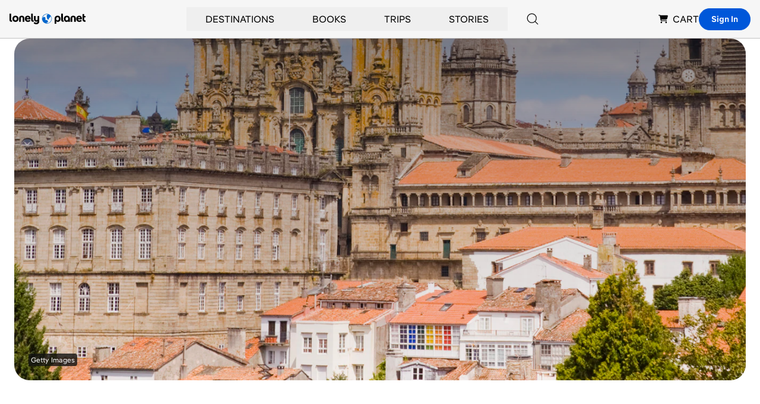

--- FILE ---
content_type: text/html; charset=utf-8
request_url: https://www.google.com/recaptcha/api2/aframe
body_size: 268
content:
<!DOCTYPE HTML><html><head><meta http-equiv="content-type" content="text/html; charset=UTF-8"></head><body><script nonce="9Q0nVGBpMbARpj7lX7k8ng">/** Anti-fraud and anti-abuse applications only. See google.com/recaptcha */ try{var clients={'sodar':'https://pagead2.googlesyndication.com/pagead/sodar?'};window.addEventListener("message",function(a){try{if(a.source===window.parent){var b=JSON.parse(a.data);var c=clients[b['id']];if(c){var d=document.createElement('img');d.src=c+b['params']+'&rc='+(localStorage.getItem("rc::a")?sessionStorage.getItem("rc::b"):"");window.document.body.appendChild(d);sessionStorage.setItem("rc::e",parseInt(sessionStorage.getItem("rc::e")||0)+1);localStorage.setItem("rc::h",'1769064554760');}}}catch(b){}});window.parent.postMessage("_grecaptcha_ready", "*");}catch(b){}</script></body></html>

--- FILE ---
content_type: text/css; charset=UTF-8
request_url: https://www.lonelyplanet.com/_next/static/css/9f9776f3cfa7f929.css
body_size: 21788
content:
.styles_dangerHTML__sxAgg p{margin-bottom:1.5rem;font-size:14px;line-height:1.4}@media (min-width:768px){.styles_dangerHTML__sxAgg p{font-size:16px;line-height:1.5}}.styles_dangerHTML__sxAgg h1,.styles_dangerHTML__sxAgg h2,.styles_dangerHTML__sxAgg h3,.styles_dangerHTML__sxAgg h4,.styles_dangerHTML__sxAgg h5,.styles_dangerHTML__sxAgg h6{font-family:Pangea Display,Helvetica,Arial,sans-serif;font-weight:600;margin-bottom:.625rem}.styles_dangerHTML__sxAgg h1{font-size:32px;line-height:1.3}@media (min-width:768px){.styles_dangerHTML__sxAgg h1{font-size:40px;line-height:1.1}}@media (min-width:1280px){.styles_dangerHTML__sxAgg h1{font-size:48px;line-height:1.2}}.styles_dangerHTML__sxAgg h2{font-size:32px;line-height:1.3}@media (min-width:768px){.styles_dangerHTML__sxAgg h2{font-size:48px;line-height:1.2}}@media (min-width:1280px){.styles_dangerHTML__sxAgg h2{font-size:40px;line-height:1.1}}.styles_dangerHTML__sxAgg h3{font-size:20px;line-height:1.5}@media (min-width:768px){.styles_dangerHTML__sxAgg h3{font-size:24px;line-height:1.3}}@media (min-width:1280px){.styles_dangerHTML__sxAgg h3{font-size:32px;line-height:1.3}}.styles_dangerHTML__sxAgg h4{font-size:16px;line-height:1.5}@media (min-width:768px){.styles_dangerHTML__sxAgg h4{font-size:20px;line-height:1.5}}@media (min-width:1280px){.styles_dangerHTML__sxAgg h4{font-size:24px;line-height:1.3}}.styles_dangerHTML__sxAgg h5{font-size:14px;line-height:1.4}@media (min-width:768px){.styles_dangerHTML__sxAgg h5{font-size:20px;line-height:1.5}}.styles_dangerHTML__sxAgg h6{font-size:14px;line-height:1.4}@media (min-width:768px){.styles_dangerHTML__sxAgg h6{font-size:16px;line-height:1.5}}.styles_dangerHTML__sxAgg ol,.styles_dangerHTML__sxAgg ul{text-align:left;margin-left:2.5rem}.styles_dangerHTML__sxAgg ol li,.styles_dangerHTML__sxAgg ul li{margin-bottom:1.5rem}.styles_dangerHTML__sxAgg ul{list-style-type:disc}.styles_dangerHTML__sxAgg ol{list-style-type:decimal}.styles_alert-text__e2_HD a:not([class]){display:inline;font-weight:500;--tw-text-opacity:1;color:rgb(255 255 255/var(--tw-text-opacity));text-decoration-line:underline}.styles_alert-text__e2_HD a:before{height:0}@font-face{font-family:Pangea Display;src:url(https://assets.staticlp.com/fonts/pangea/Pangea-Regular.woff2) format("woff2"),url(https://assets.staticlp.com/fonts/pangea/Pangea-Regular.woff) format("woff");font-style:normal;font-stretch:normal;font-weight:300;font-display:swap}@font-face{font-family:Pangea Display;src:url(https://assets.staticlp.com/fonts/pangea/Pangea-Italic.woff2) format("woff2"),url(https://assets.staticlp.com/fonts/pangea/Pangea-Italic.woff) format("woff");font-style:italic;font-stretch:normal;font-weight:300;font-display:swap}@font-face{font-family:Pangea Display;src:url(https://assets.staticlp.com/fonts/pangea/Pangea-SemiBold.woff2) format("woff2"),url(https://assets.staticlp.com/fonts/pangea/Pangea-SemiBold.woff) format("woff");font-style:normal;font-stretch:normal;font-weight:500;font-display:swap}@font-face{font-family:Pangea Display;src:url(https://assets.staticlp.com/fonts/pangea/Pangea-Bold.woff2) format("woff2"),url(https://assets.staticlp.com/fonts/pangea/Pangea-Bold.woff) format("woff");font-style:normal;font-stretch:normal;font-weight:600;font-display:swap}@font-face{font-family:Pangea Text;src:url(https://assets.staticlp.com/fonts/pangea-text/PangeaText-Regular.woff2) format("woff2"),url(https://assets.staticlp.com/fonts/pangea-text/PangeaText-Regular.woff) format("woff");font-style:normal;font-stretch:normal;font-weight:300;font-display:swap}@font-face{font-family:Pangea Text;src:url(https://assets.staticlp.com/fonts/pangea-text/PangeaText-Italic.woff2) format("woff2"),url(https://assets.staticlp.com/fonts/pangea-text/PangeaText-Italic.woff) format("woff");font-style:italic;font-stretch:normal;font-weight:300;font-display:swap}@font-face{font-family:Pangea Text;src:url(https://assets.staticlp.com/fonts/pangea-text/PangeaText-SemiBold.woff2) format("woff2"),url(https://assets.staticlp.com/fonts/pangea-text/PangeaText-SemiBold.woff) format("woff");font-style:normal;font-stretch:normal;font-weight:500;font-display:swap}@font-face{font-family:Pangea Text;src:url(https://assets.staticlp.com/fonts/pangea-text/PangeaText-Bold.woff2) format("woff2"),url(https://assets.staticlp.com/fonts/pangea-text/PangeaText-Bold.woff) format("woff");font-style:normal;font-stretch:normal;font-weight:600;font-display:swap}@font-face{font-family:Apercu Mono;src:url(https://assets.staticlp.com/fonts/apercu/ApercuMono-Regular-Pro.woff2) format("woff2"),url(https://assets.staticlp.com/fonts/apercu/ApercuMono-Regular-Pro.woff) format("woff"),url(https://assets.staticlp.com/fonts/apercu/ApercuMono-Regular-Pro.ttf) format("truetype");font-style:normal;font-stretch:normal;font-weight:300;font-display:swap}@font-face{font-family:Tusker Grotesk;src:url(https://assets.staticlp.com/fonts/Tusker/TuskerGrotesk-3500Medium.woff2) format("woff2"),url(https://assets.staticlp.com/fonts/Tusker/TuskerGrotesk-3500Medium.woff) format("woff"),url(https://assets.staticlp.com/fonts/Tusker/TuskerGrotesk-3500Medium.ttf) format("truetype"),url(https://assets.staticlp.com/fonts/Tusker/TuskerGrotesk-3500Medium.otf) format("opentype");font-display:block}@font-face{font-family:Tusker Grotesk;src:url(https://assets.staticlp.com/fonts/Tusker/TuskerGrotesk-7700Bold.woff2) format("woff2"),url(https://assets.staticlp.com/fonts/Tusker/TuskerGrotesk-7700Bold.woff) format("woff"),url(https://assets.staticlp.com/fonts/Tusker/TuskerGrotesk-7700Bold.ttf) format("truetype"),url(https://assets.staticlp.com/fonts/Tusker/TuskerGrotesk-7700Bold.otf) format("opentype");font-display:block;font-weight:700}@font-face{font-family:Mencken Std Narrow;src:url(https://use.typekit.net/af/f83182/00000000000000007735b804/30/l?primer=7cdcb44be4a7db8877ffa5c0007b8dd865b3bbc383831fe2ea177f62257a9191&fvd=n4&v=3) format("woff2"),url(https://use.typekit.net/af/f83182/00000000000000007735b804/30/d?primer=7cdcb44be4a7db8877ffa5c0007b8dd865b3bbc383831fe2ea177f62257a9191&fvd=n4&v=3) format("woff"),url(https://use.typekit.net/af/f83182/00000000000000007735b804/30/a?primer=7cdcb44be4a7db8877ffa5c0007b8dd865b3bbc383831fe2ea177f62257a9191&fvd=n4&v=3) format("opentype");font-display:auto;font-style:normal;font-weight:400;font-stretch:normal}@font-face{font-family:Rama Gothic;src:url(https://use.typekit.net/af/3e46fd/00000000000000007735c17e/30/l?subset_id=2&fvd=n9&v=3) format("woff2"),url(https://use.typekit.net/af/3e46fd/00000000000000007735c17e/30/d?subset_id=2&fvd=n9&v=3) format("woff"),url(https://use.typekit.net/af/3e46fd/00000000000000007735c17e/30/a?subset_id=2&fvd=n9&v=3) format("opentype");font-display:auto;font-style:normal;font-weight:900;font-stretch:normal}@font-face{font-family:Rama Gothic;src:url(https://use.typekit.net/af/b91566/00000000000000007735c17a/30/l?primer=7cdcb44be4a7db8877ffa5c0007b8dd865b3bbc383831fe2ea177f62257a9191&fvd=n6&v=3) format("woff2"),url(https://use.typekit.net/af/b91566/00000000000000007735c17a/30/d?primer=7cdcb44be4a7db8877ffa5c0007b8dd865b3bbc383831fe2ea177f62257a9191&fvd=n6&v=3) format("woff"),url(https://use.typekit.net/af/b91566/00000000000000007735c17a/30/a?primer=7cdcb44be4a7db8877ffa5c0007b8dd865b3bbc383831fe2ea177f62257a9191&fvd=n6&v=3) format("opentype");font-display:auto;font-style:normal;font-weight:600;font-stretch:normal}@font-face{font-family:Rama Gothic;src:url(https://use.typekit.net/af/ac16d9/00000000000000007735c17c/30/l?primer=7cdcb44be4a7db8877ffa5c0007b8dd865b3bbc383831fe2ea177f62257a9191&fvd=n7&v=3) format("woff2"),url(https://use.typekit.net/af/ac16d9/00000000000000007735c17c/30/d?primer=7cdcb44be4a7db8877ffa5c0007b8dd865b3bbc383831fe2ea177f62257a9191&fvd=n7&v=3) format("woff"),url(https://use.typekit.net/af/ac16d9/00000000000000007735c17c/30/a?primer=7cdcb44be4a7db8877ffa5c0007b8dd865b3bbc383831fe2ea177f62257a9191&fvd=n7&v=3) format("opentype");font-display:auto;font-style:normal;font-weight:700;font-stretch:normal}@font-face{font-family:Neue Haas Grotesk Text;src:url(https://use.typekit.net/af/0230dd/00000000000000007735bb33/30/l?primer=7cdcb44be4a7db8877ffa5c0007b8dd865b3bbc383831fe2ea177f62257a9191&fvd=n4&v=3) format("woff2"),url(https://use.typekit.net/af/0230dd/00000000000000007735bb33/30/d?primer=7cdcb44be4a7db8877ffa5c0007b8dd865b3bbc383831fe2ea177f62257a9191&fvd=n4&v=3) format("woff"),url(https://use.typekit.net/af/0230dd/00000000000000007735bb33/30/a?primer=7cdcb44be4a7db8877ffa5c0007b8dd865b3bbc383831fe2ea177f62257a9191&fvd=n4&v=3) format("opentype");font-display:auto;font-style:normal;font-weight:400;font-stretch:normal}@font-face{font-family:Neue Haas Grotesk Text;src:url(https://use.typekit.net/af/160664/00000000000000007735bb32/30/l?primer=7cdcb44be4a7db8877ffa5c0007b8dd865b3bbc383831fe2ea177f62257a9191&fvd=n5&v=3) format("woff2"),url(https://use.typekit.net/af/160664/00000000000000007735bb32/30/d?primer=7cdcb44be4a7db8877ffa5c0007b8dd865b3bbc383831fe2ea177f62257a9191&fvd=n5&v=3) format("woff"),url(https://use.typekit.net/af/160664/00000000000000007735bb32/30/a?primer=7cdcb44be4a7db8877ffa5c0007b8dd865b3bbc383831fe2ea177f62257a9191&fvd=n5&v=3) format("opentype");font-display:auto;font-style:normal;font-weight:500;font-stretch:normal}@font-face{font-family:Neue Haas Grotesk Text;src:url(https://use.typekit.net/af/305037/00000000000000007735bb39/30/l?primer=7cdcb44be4a7db8877ffa5c0007b8dd865b3bbc383831fe2ea177f62257a9191&fvd=n7&v=3) format("woff2"),url(https://use.typekit.net/af/305037/00000000000000007735bb39/30/d?primer=7cdcb44be4a7db8877ffa5c0007b8dd865b3bbc383831fe2ea177f62257a9191&fvd=n7&v=3) format("woff"),url(https://use.typekit.net/af/305037/00000000000000007735bb39/30/a?primer=7cdcb44be4a7db8877ffa5c0007b8dd865b3bbc383831fe2ea177f62257a9191&fvd=n7&v=3) format("opentype");font-display:auto;font-style:normal;font-weight:700;font-stretch:normal}@font-face{font-family:"Instrument Serif";src:url(https://use.typekit.net/af/413fc5/0000000000000000774dc261/30/l?primer=7cdcb44be4a7db8877ffa5c0007b8dd865b3bbc383831fe2ea177f62257a9191&fvd=i4&v=3) format("woff2"),url(https://use.typekit.net/af/413fc5/0000000000000000774dc261/30/d?primer=7cdcb44be4a7db8877ffa5c0007b8dd865b3bbc383831fe2ea177f62257a9191&fvd=i4&v=3) format("woff"),url(https://use.typekit.net/af/413fc5/0000000000000000774dc261/30/a?primer=7cdcb44be4a7db8877ffa5c0007b8dd865b3bbc383831fe2ea177f62257a9191&fvd=i4&v=3) format("opentype");font-display:auto;font-style:italic;font-weight:400;font-stretch:normal}@font-face{font-family:"Instrument Serif";src:url(https://use.typekit.net/af/da8d18/0000000000000000774dc260/30/l?primer=7cdcb44be4a7db8877ffa5c0007b8dd865b3bbc383831fe2ea177f62257a9191&fvd=n4&v=3) format("woff2"),url(https://use.typekit.net/af/da8d18/0000000000000000774dc260/30/d?primer=7cdcb44be4a7db8877ffa5c0007b8dd865b3bbc383831fe2ea177f62257a9191&fvd=n4&v=3) format("woff"),url(https://use.typekit.net/af/da8d18/0000000000000000774dc260/30/a?primer=7cdcb44be4a7db8877ffa5c0007b8dd865b3bbc383831fe2ea177f62257a9191&fvd=n4&v=3) format("opentype");font-display:auto;font-style:normal;font-weight:400;font-stretch:normal}.wysiwyg .featured{font-size:2.25rem}.wysiwyg .subsection{margin-top:3rem}.wysiwyg h2,.wysiwyg h3,.wysiwyg h4{font-weight:500;font-size:20px;line-height:1.5;margin-top:1.5rem}@media (min-width:1024px){.wysiwyg h2,.wysiwyg h3,.wysiwyg h4{margin-top:2rem}}.wysiwyg p{margin-top:1.5rem}@media (min-width:1024px){.wysiwyg p{margin-top:2rem}}@media (min-width:640px){.wysiwyg .featured{font-size:20px;line-height:1.5}}@media (min-width:600px){.wysiwyg .featured{margin-bottom:7rem}}@media (min-width:720px){.wysiwyg .featured{font-size:3.5rem}.wysiwyg{font-size:20px;line-height:1.8}}

/*
! tailwindcss v3.4.3 | MIT License | https://tailwindcss.com
*/*,:after,:before{box-sizing:border-box;border:0 solid}:after,:before{--tw-content:""}:host,html{line-height:1.5;-webkit-text-size-adjust:100%;-moz-tab-size:4;-o-tab-size:4;tab-size:4;font-family:Pangea Text,Helvetica,Arial,sans-serif;font-feature-settings:normal;font-variation-settings:normal;-webkit-tap-highlight-color:transparent}body{margin:0;line-height:inherit}hr{height:0;color:inherit;border-top-width:1px}abbr:where([title]){-webkit-text-decoration:underline dotted;text-decoration:underline dotted}h1,h2,h3,h4,h5,h6{font-size:inherit;font-weight:inherit}a{color:inherit;text-decoration:inherit}b,strong{font-weight:bolder}code,kbd,pre,samp{font-family:Apercu Mono,Courier New,Courier,monospace;font-feature-settings:normal;font-variation-settings:normal;font-size:1em}small{font-size:80%}sub,sup{font-size:75%;line-height:0;position:relative;vertical-align:baseline}sub{bottom:-.25em}sup{top:-.5em}table{text-indent:0;border-color:inherit;border-collapse:collapse}button,input,optgroup,select,textarea{font-family:inherit;font-feature-settings:inherit;font-variation-settings:inherit;font-size:100%;font-weight:inherit;line-height:inherit;letter-spacing:inherit;color:inherit;margin:0;padding:0}button,select{text-transform:none}button,input:where([type=button]),input:where([type=reset]),input:where([type=submit]){-webkit-appearance:button;background-color:transparent;background-image:none}:-moz-focusring{outline:auto}:-moz-ui-invalid{box-shadow:none}progress{vertical-align:baseline}::-webkit-inner-spin-button,::-webkit-outer-spin-button{height:auto}[type=search]{-webkit-appearance:textfield;outline-offset:-2px}::-webkit-search-decoration{-webkit-appearance:none}::-webkit-file-upload-button{-webkit-appearance:button;font:inherit}summary{display:list-item}blockquote,dd,dl,figure,h1,h2,h3,h4,h5,h6,hr,p,pre{margin:0}fieldset{margin:0}fieldset,legend{padding:0}menu,ol,ul{list-style:none;margin:0;padding:0}dialog{padding:0}textarea{resize:vertical}input::-moz-placeholder,textarea::-moz-placeholder{color:#9ca3af}input::placeholder,textarea::placeholder{color:#9ca3af}[role=button],button{cursor:pointer}:disabled{cursor:default}audio,canvas,embed,iframe,img,object,svg,video{display:block;vertical-align:middle}img,video{max-width:100%;height:auto}[hidden]{display:none}[multiple],[type=date],[type=datetime-local],[type=email],[type=month],[type=number],[type=password],[type=search],[type=tel],[type=text],[type=time],[type=url],[type=week],input:where(:not([type])),select,textarea{-webkit-appearance:none;-moz-appearance:none;appearance:none;background-color:#fff;border-color:#6b7280;border-width:1px;border-radius:0;padding:.5rem .75rem;font-size:1rem;line-height:1.5rem;--tw-shadow:0 0 #0000}[multiple]:focus,[type=date]:focus,[type=datetime-local]:focus,[type=email]:focus,[type=month]:focus,[type=number]:focus,[type=password]:focus,[type=search]:focus,[type=tel]:focus,[type=text]:focus,[type=time]:focus,[type=url]:focus,[type=week]:focus,input:where(:not([type])):focus,select:focus,textarea:focus{outline:2px solid transparent;outline-offset:2px;--tw-ring-inset:var(--tw-empty,/*!*/ /*!*/);--tw-ring-offset-width:0px;--tw-ring-offset-color:#fff;--tw-ring-color:#2563eb;--tw-ring-offset-shadow:var(--tw-ring-inset) 0 0 0 var(--tw-ring-offset-width) var(--tw-ring-offset-color);--tw-ring-shadow:var(--tw-ring-inset) 0 0 0 calc(1px + var(--tw-ring-offset-width)) var(--tw-ring-color);box-shadow:var(--tw-ring-offset-shadow),var(--tw-ring-shadow),var(--tw-shadow);border-color:#2563eb}input::-moz-placeholder,textarea::-moz-placeholder{color:#6b7280;opacity:1}input::placeholder,textarea::placeholder{color:#6b7280;opacity:1}::-webkit-datetime-edit-fields-wrapper{padding:0}::-webkit-date-and-time-value{min-height:1.5em;text-align:inherit}::-webkit-datetime-edit{display:inline-flex}::-webkit-datetime-edit,::-webkit-datetime-edit-day-field,::-webkit-datetime-edit-hour-field,::-webkit-datetime-edit-meridiem-field,::-webkit-datetime-edit-millisecond-field,::-webkit-datetime-edit-minute-field,::-webkit-datetime-edit-month-field,::-webkit-datetime-edit-second-field,::-webkit-datetime-edit-year-field{padding-top:0;padding-bottom:0}select{background-image:url("data:image/svg+xml,%3csvg xmlns='http://www.w3.org/2000/svg' fill='none' viewBox='0 0 20 20'%3e%3cpath stroke='%236b7280' stroke-linecap='round' stroke-linejoin='round' stroke-width='1.5' d='M6 8l4 4 4-4'/%3e%3c/svg%3e");background-position:right .5rem center;background-repeat:no-repeat;background-size:1.5em 1.5em;padding-right:2.5rem;-webkit-print-color-adjust:exact;print-color-adjust:exact}[multiple],[size]:where(select:not([size="1"])){background-image:none;background-position:0 0;background-repeat:unset;background-size:initial;padding-right:.75rem;-webkit-print-color-adjust:unset;print-color-adjust:unset}[type=checkbox],[type=radio]{-webkit-appearance:none;-moz-appearance:none;appearance:none;padding:0;-webkit-print-color-adjust:exact;print-color-adjust:exact;display:inline-block;vertical-align:middle;background-origin:border-box;-webkit-user-select:none;-moz-user-select:none;user-select:none;flex-shrink:0;height:1rem;width:1rem;color:#2563eb;background-color:#fff;border-color:#6b7280;border-width:1px;--tw-shadow:0 0 #0000}[type=checkbox]{border-radius:0}[type=radio]{border-radius:100%}[type=checkbox]:focus,[type=radio]:focus{outline:2px solid transparent;outline-offset:2px;--tw-ring-inset:var(--tw-empty,/*!*/ /*!*/);--tw-ring-offset-width:2px;--tw-ring-offset-color:#fff;--tw-ring-color:#2563eb;--tw-ring-offset-shadow:var(--tw-ring-inset) 0 0 0 var(--tw-ring-offset-width) var(--tw-ring-offset-color);--tw-ring-shadow:var(--tw-ring-inset) 0 0 0 calc(2px + var(--tw-ring-offset-width)) var(--tw-ring-color);box-shadow:var(--tw-ring-offset-shadow),var(--tw-ring-shadow),var(--tw-shadow)}[type=checkbox]:checked,[type=radio]:checked{border-color:transparent;background-color:currentColor;background-size:100% 100%;background-position:50%;background-repeat:no-repeat}[type=checkbox]:checked{background-image:url("data:image/svg+xml,%3csvg viewBox='0 0 16 16' fill='white' xmlns='http://www.w3.org/2000/svg'%3e%3cpath d='M12.207 4.793a1 1 0 010 1.414l-5 5a1 1 0 01-1.414 0l-2-2a1 1 0 011.414-1.414L6.5 9.086l4.293-4.293a1 1 0 011.414 0z'/%3e%3c/svg%3e")}@media (forced-colors:active){[type=checkbox]:checked{-webkit-appearance:auto;-moz-appearance:auto;appearance:auto}}[type=radio]:checked{background-image:url("data:image/svg+xml,%3csvg viewBox='0 0 16 16' fill='white' xmlns='http://www.w3.org/2000/svg'%3e%3ccircle cx='8' cy='8' r='3'/%3e%3c/svg%3e")}@media (forced-colors:active){[type=radio]:checked{-webkit-appearance:auto;-moz-appearance:auto;appearance:auto}}[type=checkbox]:checked:focus,[type=checkbox]:checked:hover,[type=radio]:checked:focus,[type=radio]:checked:hover{border-color:transparent;background-color:currentColor}[type=checkbox]:indeterminate{background-image:url("data:image/svg+xml,%3csvg xmlns='http://www.w3.org/2000/svg' fill='none' viewBox='0 0 16 16'%3e%3cpath stroke='white' stroke-linecap='round' stroke-linejoin='round' stroke-width='2' d='M4 8h8'/%3e%3c/svg%3e");border-color:transparent;background-color:currentColor;background-size:100% 100%;background-position:50%;background-repeat:no-repeat}@media (forced-colors:active){[type=checkbox]:indeterminate{-webkit-appearance:auto;-moz-appearance:auto;appearance:auto}}[type=checkbox]:indeterminate:focus,[type=checkbox]:indeterminate:hover{border-color:transparent;background-color:currentColor}[type=file]{background:unset;border-color:inherit;border-width:0;border-radius:0;padding:0;font-size:unset;line-height:inherit}[type=file]:focus{outline:1px solid ButtonText;outline:1px auto -webkit-focus-ring-color}*,:after,:before{--tw-border-spacing-x:0;--tw-border-spacing-y:0;--tw-translate-x:0;--tw-translate-y:0;--tw-rotate:0;--tw-skew-x:0;--tw-skew-y:0;--tw-scale-x:1;--tw-scale-y:1;--tw-pan-x: ;--tw-pan-y: ;--tw-pinch-zoom: ;--tw-scroll-snap-strictness:proximity;--tw-gradient-from-position: ;--tw-gradient-via-position: ;--tw-gradient-to-position: ;--tw-ordinal: ;--tw-slashed-zero: ;--tw-numeric-figure: ;--tw-numeric-spacing: ;--tw-numeric-fraction: ;--tw-ring-inset: ;--tw-ring-offset-width:0px;--tw-ring-offset-color:#fff;--tw-ring-color:rgba(59,130,246,.5);--tw-ring-offset-shadow:0 0 #0000;--tw-ring-shadow:0 0 #0000;--tw-shadow:0 0 #0000;--tw-shadow-colored:0 0 #0000;--tw-blur: ;--tw-brightness: ;--tw-contrast: ;--tw-grayscale: ;--tw-hue-rotate: ;--tw-invert: ;--tw-saturate: ;--tw-sepia: ;--tw-drop-shadow: ;--tw-backdrop-blur: ;--tw-backdrop-brightness: ;--tw-backdrop-contrast: ;--tw-backdrop-grayscale: ;--tw-backdrop-hue-rotate: ;--tw-backdrop-invert: ;--tw-backdrop-opacity: ;--tw-backdrop-saturate: ;--tw-backdrop-sepia: ;--tw-contain-size: ;--tw-contain-layout: ;--tw-contain-paint: ;--tw-contain-style: }::backdrop{--tw-border-spacing-x:0;--tw-border-spacing-y:0;--tw-translate-x:0;--tw-translate-y:0;--tw-rotate:0;--tw-skew-x:0;--tw-skew-y:0;--tw-scale-x:1;--tw-scale-y:1;--tw-pan-x: ;--tw-pan-y: ;--tw-pinch-zoom: ;--tw-scroll-snap-strictness:proximity;--tw-gradient-from-position: ;--tw-gradient-via-position: ;--tw-gradient-to-position: ;--tw-ordinal: ;--tw-slashed-zero: ;--tw-numeric-figure: ;--tw-numeric-spacing: ;--tw-numeric-fraction: ;--tw-ring-inset: ;--tw-ring-offset-width:0px;--tw-ring-offset-color:#fff;--tw-ring-color:rgba(59,130,246,.5);--tw-ring-offset-shadow:0 0 #0000;--tw-ring-shadow:0 0 #0000;--tw-shadow:0 0 #0000;--tw-shadow-colored:0 0 #0000;--tw-blur: ;--tw-brightness: ;--tw-contrast: ;--tw-grayscale: ;--tw-hue-rotate: ;--tw-invert: ;--tw-saturate: ;--tw-sepia: ;--tw-drop-shadow: ;--tw-backdrop-blur: ;--tw-backdrop-brightness: ;--tw-backdrop-contrast: ;--tw-backdrop-grayscale: ;--tw-backdrop-hue-rotate: ;--tw-backdrop-invert: ;--tw-backdrop-opacity: ;--tw-backdrop-saturate: ;--tw-backdrop-sepia: ;--tw-contain-size: ;--tw-contain-layout: ;--tw-contain-paint: ;--tw-contain-style: }.\!container{width:100%!important;margin-right:auto!important;margin-left:auto!important;padding-right:1rem!important;padding-left:1rem!important}.container{width:100%;margin-right:auto;margin-left:auto;padding-right:1rem;padding-left:1rem}@media (min-width:640px){.\!container{max-width:640px!important;padding-right:1.4rem!important;padding-left:1.4rem!important}.container{max-width:640px;padding-right:1.4rem;padding-left:1.4rem}}@media (min-width:768px){.\!container{max-width:768px!important;padding-right:2rem!important;padding-left:2rem!important}.container{max-width:768px;padding-right:2rem;padding-left:2rem}}@media (min-width:1024px){.\!container{max-width:1024px!important}.container{max-width:1024px}}@media (min-width:1280px){.\!container{max-width:1280px!important}.container{max-width:1280px}}@media (min-width:1536px){.\!container{max-width:1536px!important}.container{max-width:1536px}}.heading-01-bold{font-size:40px;line-height:1.1;font-weight:600}.heading-01-bold,.heading-01-bold:not([class*=font-mencken]):not([class*=font-menckenHead]):not([class*=font-menckenNarrow]):not([class*=font-tusker]):not([class*=font-rama]):not([class*=font-instrument]):not([class*=font-neue]){font-family:Pangea Display,Helvetica,Arial,sans-serif}@media (min-width:1024px){.heading-01-bold{font-size:88px;line-height:1.1}}.heading-01{font-size:40px;line-height:1.1}.heading-01,.heading-01:not([class*=font-mencken]):not([class*=font-menckenHead]):not([class*=font-menckenNarrow]):not([class*=font-tusker]):not([class*=font-rama]):not([class*=font-instrument]):not([class*=font-neue]){font-family:Pangea Display,Helvetica,Arial,sans-serif}@media (min-width:1024px){.heading-01{font-size:88px;line-height:1.1}}.heading-02{font-size:32px;line-height:1.3;font-weight:600}.heading-02,.heading-02:not([class*=font-mencken]):not([class*=font-menckenHead]):not([class*=font-menckenNarrow]):not([class*=font-tusker]):not([class*=font-rama]):not([class*=font-instrument]):not([class*=font-neue]){font-family:Pangea Display,Helvetica,Arial,sans-serif}@media (min-width:1024px){.heading-02{font-size:48px;line-height:1.2}}.heading-03{font-size:24px;line-height:1.3;font-weight:600}.heading-03,.heading-03:not([class*=font-mencken]):not([class*=font-menckenHead]):not([class*=font-menckenNarrow]):not([class*=font-tusker]):not([class*=font-rama]):not([class*=font-instrument]):not([class*=font-neue]){font-family:Pangea Display,Helvetica,Arial,sans-serif}@media (min-width:1024px){.heading-03{font-size:40px;line-height:1.1}}.heading-04{font-family:Pangea Display,Helvetica,Arial,sans-serif;font-size:20px;line-height:1.5;font-weight:600}@media (min-width:1024px){.heading-04{font-size:32px;line-height:1.3}}.heading-05-bold{font-family:Pangea Display,Helvetica,Arial,sans-serif;font-size:20px;line-height:1.5;font-weight:600}@media (min-width:1024px){.heading-05-bold{font-size:24px;line-height:1.3}}.heading-05{font-family:Pangea Display,Helvetica,Arial,sans-serif;font-size:20px;line-height:1.5}@media (min-width:1024px){.heading-05{font-size:24px;line-height:1.3}}.body-base{font-size:16px;line-height:1.5}@media (min-width:1024px){.body-base{font-size:24px;line-height:1.3}}.body-lg{font-size:18px;line-height:1.45}@media (min-width:1024px){.body-lg{font-size:20px;line-height:1.5}}.body-sm{font-size:20px;line-height:1.5}@media (min-width:1024px){.body-sm{font-size:24px;line-height:1.3}}.label-sm{font-size:14px;line-height:1.4;font-weight:600;letter-spacing:.05em}.article-h1{font-size:40px;line-height:1.1}.article-h1:not([class*=font-mencken]):not([class*=font-menckenHead]):not([class*=font-menckenNarrow]):not([class*=font-tusker]):not([class*=font-rama]):not([class*=font-instrument]):not([class*=font-neue]){font-family:Pangea Display,Helvetica,Arial,sans-serif}@media (min-width:1024px){.article-h1{font-size:64px;line-height:1}}.article-h2{font-size:32px;line-height:1.3}.article-h2:not([class*=font-mencken]):not([class*=font-menckenHead]):not([class*=font-menckenNarrow]):not([class*=font-tusker]):not([class*=font-rama]):not([class*=font-instrument]):not([class*=font-neue]){font-family:Pangea Display,Helvetica,Arial,sans-serif}@media (min-width:1024px){.article-h2{font-size:40px;line-height:1.1}}.article-h3{font-size:24px;line-height:1.3}.article-h3:not([class*=font-mencken]):not([class*=font-menckenHead]):not([class*=font-menckenNarrow]):not([class*=font-tusker]):not([class*=font-rama]):not([class*=font-instrument]):not([class*=font-neue]){font-family:Pangea Display,Helvetica,Arial,sans-serif}@media (min-width:1024px){.article-h3{font-size:32px;line-height:1.3}}.bg-topography{background-blend-mode:overlay;background-repeat:no-repeat;background-size:cover;background-position:50%;background-image:url(https://lonelyplanetstatic.imgix.net/marketing/2023/ebookLibrary/topo.png?auto=format&w=1920&h=1080&fit=crop&q=40),linear-gradient(90deg,#acc9f4,#f0f6ff,#acc9f4)}.bg-topogradient{background-blend-mode:overlay;background-repeat:no-repeat;background-size:cover;background-position:50%;background-image:url(https://lonelyplanetstatic.imgix.net/marketing/2023/ebookLibrary/topo.png?auto=format&w=1920&h=1080&fit=crop&q=40),linear-gradient(180deg,#374559,#563753)}.bg-gradient-green{background-blend-mode:overlay;background-repeat:no-repeat;background-size:cover;background-position:50%;background-image:url(https://lonelyplanetstatic.imgix.net/marketing/2023/ebookLibrary/topo.png?auto=format&w=1920&h=1080&fit=crop&q=40),linear-gradient(180deg,#607d6d,#374559)}.bg-gradient-blue{background-blend-mode:overlay;background-repeat:no-repeat;background-size:cover;background-position:50%;background-image:url(https://lonelyplanetstatic.imgix.net/marketing/2023/ebookLibrary/topo.png?auto=format&w=1920&h=1080&fit=crop&q=40);background-color:#374559}.bg-pastels{background:radial-gradient(ellipse farthest-corner at 66% 30%,#64a2dc,transparent 30%),radial-gradient(ellipse at 100% 0,#80b7eb,transparent 43%),linear-gradient(145deg,#e9f4f1 10%,#fdf7eb 75%,#e9f4f1 95%);background-blend-mode:hue}.sr-only{position:absolute;width:1px;height:1px;padding:0;margin:-1px;overflow:hidden;clip:rect(0,0,0,0);white-space:nowrap;border-width:0}.pointer-events-none{pointer-events:none}.pointer-events-auto{pointer-events:auto}.\!visible{visibility:visible!important}.visible{visibility:visible}.invisible{visibility:hidden}.static{position:static}.fixed{position:fixed}.absolute{position:absolute}.relative{position:relative}.sticky{position:sticky}.-inset-1{inset:-.25rem}.-inset-1\.5{inset:-.375rem}.inset-0{inset:0}.inset-x-0{left:0;right:0}.-bottom-1{bottom:-.25rem}.bottom-0{bottom:0}.bottom-1\/4{bottom:25%}.bottom-12{bottom:3rem}.bottom-2{bottom:.5rem}.bottom-4{bottom:1rem}.bottom-full{bottom:100%}.left-0{left:0}.left-1\/2{left:50%}.left-2{left:.5rem}.left-4{left:1rem}.left-5{left:1.25rem}.left-6{left:1.5rem}.left-\[21\%\]{left:21%}.left-\[min\(calc\(50vw\+720px-250px\)\2c calc\(100vw-280px-32px\)\)\]{left:min(calc(50vw + 720px - 250px),calc(100vw - 280px - 32px))}.right-0{right:0}.right-2{right:.5rem}.right-3{right:.75rem}.right-4{right:1rem}.right-8{right:2rem}.right-\[4\%\]{right:4%}.top-0{top:0}.top-1{top:.25rem}.top-1\/2{top:50%}.top-10{top:2.5rem}.top-16{top:4rem}.top-2{top:.5rem}.top-2\.5{top:.625rem}.top-20{top:5rem}.top-3{top:.75rem}.top-3\/4{top:75%}.top-32{top:8rem}.top-36{top:9rem}.top-4{top:1rem}.top-5{top:1.25rem}.top-6{top:1.5rem}.top-7{top:1.75rem}.top-8{top:2rem}.top-\[4\%\]{top:4%}.top-\[50\%\]{top:50%}.top-\[64px\]{top:64px}.top-\[68px\]{top:68px}.top-\[72px\]{top:72px}.top-\[90vh\]{top:90vh}.top-auto{top:auto}.top-full{top:100%}.isolate{isolation:isolate}.-z-10{z-index:-10}.z-0{z-index:0}.z-10{z-index:10}.z-20{z-index:20}.z-30{z-index:30}.z-40{z-index:40}.z-50{z-index:50}.z-\[2\]{z-index:2}.order-1{order:1}.order-2{order:2}.order-none{order:0}.col-span-1{grid-column:span 1/span 1}.col-span-10{grid-column:span 10/span 10}.col-span-12{grid-column:span 12/span 12}.col-span-2{grid-column:span 2/span 2}.col-span-3{grid-column:span 3/span 3}.col-span-4{grid-column:span 4/span 4}.col-span-5{grid-column:span 5/span 5}.col-span-6{grid-column:span 6/span 6}.col-span-7{grid-column:span 7/span 7}.col-span-full{grid-column:1/-1}.col-start-1{grid-column-start:1}.col-start-10{grid-column-start:10}.row-span-full{grid-row:1/-1}.row-start-1{grid-row-start:1}.row-start-5{grid-row-start:5}.row-start-auto{grid-row-start:auto}.row-end-\[var\(--span-count\)\]{grid-row-end:var(--span-count)}.float-right{float:right}.-m-1{margin:-.25rem}.-m-1\.5{margin:-.375rem}.-m-2{margin:-.5rem}.-m-2\.5{margin:-.625rem}.-m-6{margin:-1.5rem}.m-0{margin:0}.m-1{margin:.25rem}.m-2{margin:.5rem}.m-3{margin:.75rem}.m-4{margin:1rem}.m-6{margin:1.5rem}.m-8{margin:2rem}.m-auto{margin:auto}.-mx-4{margin-left:-1rem;margin-right:-1rem}.mx-0{margin-left:0;margin-right:0}.mx-0\.5{margin-left:.125rem;margin-right:.125rem}.mx-1{margin-left:.25rem;margin-right:.25rem}.mx-2{margin-left:.5rem;margin-right:.5rem}.mx-20{margin-left:5rem;margin-right:5rem}.mx-24{margin-left:6rem;margin-right:6rem}.mx-3{margin-left:.75rem;margin-right:.75rem}.mx-4{margin-left:1rem;margin-right:1rem}.mx-6{margin-left:1.5rem;margin-right:1.5rem}.mx-8{margin-left:2rem;margin-right:2rem}.mx-auto{margin-left:auto;margin-right:auto}.my-1{margin-top:.25rem;margin-bottom:.25rem}.my-10{margin-top:2.5rem;margin-bottom:2.5rem}.my-12{margin-top:3rem;margin-bottom:3rem}.my-16{margin-top:4rem;margin-bottom:4rem}.my-2{margin-top:.5rem;margin-bottom:.5rem}.my-20{margin-top:5rem;margin-bottom:5rem}.my-24{margin-top:6rem;margin-bottom:6rem}.my-3{margin-top:.75rem;margin-bottom:.75rem}.my-4{margin-top:1rem;margin-bottom:1rem}.my-5{margin-top:1.25rem;margin-bottom:1.25rem}.my-6{margin-top:1.5rem;margin-bottom:1.5rem}.my-7{margin-top:1.75rem;margin-bottom:1.75rem}.my-8{margin-top:2rem;margin-bottom:2rem}.my-\[6px\]{margin-top:6px;margin-bottom:6px}.my-auto{margin-top:auto;margin-bottom:auto}.\!mr-0{margin-right:0!important}.\!mt-2{margin-top:.5rem!important}.-mb-1{margin-bottom:-.25rem}.-mb-20{margin-bottom:-5rem}.-mb-4{margin-bottom:-1rem}.-ml-2{margin-left:-.5rem}.-ml-4{margin-left:-1rem}.-ml-\[calc\(\(100vw-100\%\)\/2\)\]{margin-left:calc(calc((100vw - 100%) / 2) * -1)}.-mr-1{margin-right:-.25rem}.-mt-1{margin-top:-.25rem}.-mt-14{margin-top:-3.5rem}.-mt-8{margin-top:-2rem}.mb-0{margin-bottom:0}.mb-1{margin-bottom:.25rem}.mb-10{margin-bottom:2.5rem}.mb-11{margin-bottom:2.75rem}.mb-12{margin-bottom:3rem}.mb-14{margin-bottom:3.5rem}.mb-16{margin-bottom:4rem}.mb-2{margin-bottom:.5rem}.mb-20{margin-bottom:5rem}.mb-24{margin-bottom:6rem}.mb-3{margin-bottom:.75rem}.mb-4{margin-bottom:1rem}.mb-40{margin-bottom:10rem}.mb-5{margin-bottom:1.25rem}.mb-6{margin-bottom:1.5rem}.mb-7{margin-bottom:1.75rem}.mb-8{margin-bottom:2rem}.mb-9{margin-bottom:2.25rem}.mb-\[6px\]{margin-bottom:6px}.mb-auto{margin-bottom:auto}.ml-0{margin-left:0}.ml-1{margin-left:.25rem}.ml-12{margin-left:3rem}.ml-2{margin-left:.5rem}.ml-3{margin-left:.75rem}.ml-4{margin-left:1rem}.ml-6{margin-left:1.5rem}.ml-auto{margin-left:auto}.mr-0{margin-right:0}.mr-1{margin-right:.25rem}.mr-10{margin-right:2.5rem}.mr-12{margin-right:3rem}.mr-2{margin-right:.5rem}.mr-24{margin-right:6rem}.mr-3{margin-right:.75rem}.mr-4{margin-right:1rem}.mr-5{margin-right:1.25rem}.mr-6{margin-right:1.5rem}.mr-8{margin-right:2rem}.mt-0{margin-top:0}.mt-1{margin-top:.25rem}.mt-1\.5{margin-top:.375rem}.mt-10{margin-top:2.5rem}.mt-12{margin-top:3rem}.mt-16{margin-top:4rem}.mt-2{margin-top:.5rem}.mt-20{margin-top:5rem}.mt-24{margin-top:6rem}.mt-3{margin-top:.75rem}.mt-32{margin-top:8rem}.mt-4{margin-top:1rem}.mt-5{margin-top:1.25rem}.mt-6{margin-top:1.5rem}.mt-8{margin-top:2rem}.mt-auto{margin-top:auto}.line-clamp-1{-webkit-line-clamp:1}.line-clamp-1,.line-clamp-2{overflow:hidden;display:-webkit-box;-webkit-box-orient:vertical}.line-clamp-2{-webkit-line-clamp:2}.line-clamp-3{-webkit-line-clamp:3}.line-clamp-3,.line-clamp-4{overflow:hidden;display:-webkit-box;-webkit-box-orient:vertical}.line-clamp-4{-webkit-line-clamp:4}.block{display:block}.inline-block{display:inline-block}.inline{display:inline}.flex{display:flex}.inline-flex{display:inline-flex}.table{display:table}.grid{display:grid}.contents{display:contents}.hidden{display:none}.aspect-\[1\/1\]{aspect-ratio:1/1}.aspect-\[16\/9\]{aspect-ratio:16/9}.aspect-\[244\/175\]{aspect-ratio:244/175}.aspect-\[311\/215\]{aspect-ratio:311/215}.aspect-\[330\/250\]{aspect-ratio:330/250}.aspect-\[350\/200\]{aspect-ratio:350/200}.aspect-\[4\/3\]{aspect-ratio:4/3}.aspect-\[7\/4\]{aspect-ratio:7/4}.aspect-\[82\/78\]{aspect-ratio:82/78}.aspect-\[84\/76\]{aspect-ratio:84/76}.aspect-\[9\/16\]{aspect-ratio:9/16}.aspect-square{aspect-ratio:1/1}.aspect-video{aspect-ratio:16/9}.h-0{height:0}.h-1{height:.25rem}.h-1\/2{height:50%}.h-1\/3{height:33.333333%}.h-10{height:2.5rem}.h-12{height:3rem}.h-14{height:3.5rem}.h-16{height:4rem}.h-2{height:.5rem}.h-2\/5{height:40%}.h-20{height:5rem}.h-24{height:6rem}.h-28{height:7rem}.h-3\/5{height:60%}.h-32{height:8rem}.h-36{height:9rem}.h-4{height:1rem}.h-4\/5{height:80%}.h-40{height:10rem}.h-48{height:12rem}.h-5{height:1.25rem}.h-6{height:1.5rem}.h-60{height:15rem}.h-7{height:1.75rem}.h-8{height:2rem}.h-88{height:22rem}.h-9{height:2.25rem}.h-96{height:24rem}.h-\[120px\]{height:120px}.h-\[18px\]{height:18px}.h-\[25\%\]{height:25%}.h-\[250px\]{height:250px}.h-\[262px\]{height:262px}.h-\[32px\]{height:32px}.h-\[360px\]{height:360px}.h-\[480px\]{height:480px}.h-\[540px\]{height:540px}.h-\[568px\]{height:568px}.h-\[612px\]{height:612px}.h-\[770px\]{height:770px}.h-\[80dvh\]{height:80dvh}.h-\[90px\]{height:90px}.h-\[940\]{height:940}.h-\[calc\(100vh-162px\)\]{height:calc(100vh - 162px)}.h-\[calc\(100vh-188px\)\]{height:calc(100vh - 188px)}.h-auto{height:auto}.h-five{height:5px}.h-full{height:100%}.h-px{height:1px}.h-screen{height:100vh}.h-screen-1\/2{height:50vh}.h-screen-4\/5{height:80vh}.h-screen-90{height:90vh}.h-screen-dvh{height:100dvh}.max-h-0{max-height:0}.max-h-112{max-height:28rem}.max-h-16{max-height:4rem}.max-h-96{max-height:24rem}.max-h-\[170px\]{max-height:170px}.max-h-\[262px\]{max-height:262px}.max-h-\[690px\]{max-height:690px}.max-h-full{max-height:100%}.max-h-none{max-height:none}.max-h-screen-1\/2{max-height:50vh}.max-h-screen-2\/3{max-height:66vh}.min-h-64{min-height:16rem}.min-h-\[154px\]{min-height:154px}.min-h-\[262px\]{min-height:262px}.min-h-\[400px\]{min-height:400px}.min-h-\[478px\]{min-height:478px}.min-h-\[492px\]{min-height:492px}.min-h-\[550px\]{min-height:550px}.min-h-\[60px\]{min-height:60px}.min-h-\[90px\]{min-height:90px}.min-h-fit{min-height:-moz-fit-content;min-height:fit-content}.min-h-full{min-height:100%}.min-h-screen{min-height:100vh}.min-h-screen-4\/5{min-height:80vh}.w-0{width:0}.w-1\/2{width:50%}.w-1\/3{width:33.333333%}.w-1\/4{width:25%}.w-1\/5{width:20%}.w-10{width:2.5rem}.w-10\/12{width:83.333333%}.w-11{width:2.75rem}.w-11\/12{width:91.666667%}.w-12{width:3rem}.w-14{width:3.5rem}.w-16{width:4rem}.w-2{width:.5rem}.w-2\/3{width:66.666667%}.w-2\/5{width:40%}.w-20{width:5rem}.w-24{width:6rem}.w-28{width:7rem}.w-3\/4{width:75%}.w-3\/5{width:60%}.w-32{width:8rem}.w-36{width:9rem}.w-4{width:1rem}.w-4\/5{width:80%}.w-40{width:10rem}.w-5{width:1.25rem}.w-5\/6{width:83.333333%}.w-6{width:1.5rem}.w-60{width:15rem}.w-7{width:1.75rem}.w-7\/12{width:58.333333%}.w-8{width:2rem}.w-80{width:20rem}.w-9{width:2.25rem}.w-90{width:90%}.w-\[100vw\]{width:100vw}.w-\[1px\]{width:1px}.w-\[230px\]{width:230px}.w-\[25\%\]{width:25%}.w-\[262px\]{width:262px}.w-\[280px\]{width:280px}.w-\[320px\]{width:320px}.w-\[323px\]{width:323px}.w-\[355px\]{width:355px}.w-\[358px\]{width:358px}.w-\[44px\]{width:44px}.w-\[45\%\]{width:45%}.w-\[450px\]{width:450px}.w-\[46\%\]{width:46%}.w-\[528px\]{width:528px}.w-\[60px\]{width:60px}.w-\[75px\]{width:75px}.w-\[80\%\]{width:80%}.w-\[84px\]{width:84px}.w-\[92\%\]{width:92%}.w-\[95\%\]{width:95%}.w-\[calc\(100\%-2rem\)\]{width:calc(100% - 2rem)}.w-\[calc\(100\%-32px\)\]{width:calc(100% - 32px)}.w-\[calc\(35\%-1\.5rem\)\]{width:calc(35% - 1.5rem)}.w-auto{width:auto}.w-content{width:-moz-max-content;width:max-content}.w-fit{width:-moz-fit-content;width:fit-content}.w-full{width:100%}.w-screen{width:100vw}.min-w-64{min-width:16rem}.min-w-\[104px\]{min-width:104px}.min-w-\[144px\]{min-width:144px}.min-w-\[180px\]{min-width:180px}.min-w-\[184px\]{min-width:184px}.min-w-\[224px\]{min-width:224px}.min-w-\[64px\]{min-width:64px}.min-w-full{min-width:100%}.max-w-24{max-width:6rem}.max-w-2xl{max-width:42rem}.max-w-3xl{max-width:48rem}.max-w-4xl{max-width:56rem}.max-w-5xl{max-width:64rem}.max-w-6xl{max-width:72rem}.max-w-80{max-width:20rem}.max-w-\[1392px\]{max-width:1392px}.max-w-\[1440px\]{max-width:1440px}.max-w-\[30\%\]{max-width:30%}.max-w-\[300px\]{max-width:300px}.max-w-\[304px\]{max-width:304px}.max-w-\[345px\]{max-width:345px}.max-w-\[350px\]{max-width:350px}.max-w-\[390px\]{max-width:390px}.max-w-\[450px\]{max-width:450px}.max-w-\[526px\]{max-width:526px}.max-w-full{max-width:100%}.max-w-lg{max-width:32rem}.max-w-max{max-width:-moz-max-content;max-width:max-content}.max-w-md{max-width:28rem}.max-w-none{max-width:none}.max-w-screen-xl{max-width:1280px}.max-w-sm{max-width:24rem}.max-w-xl{max-width:36rem}.max-w-xs{max-width:20rem}.flex-1{flex:1 1 0%}.flex-2{flex:2 2 0%}.flex-auto{flex:1 1 auto}.flex-initial{flex:0 1 auto}.flex-none{flex:none}.flex-shrink{flex-shrink:1}.flex-shrink-0{flex-shrink:0}.shrink{flex-shrink:1}.shrink-0{flex-shrink:0}.flex-grow,.grow{flex-grow:1}.grow-0{flex-grow:0}.origin-\[50\%_20\.5px\]{transform-origin:50% 20.5px}.origin-top{transform-origin:top}.-translate-x-1\/2{--tw-translate-x:-50%}.-translate-x-10,.-translate-x-1\/2{transform:translate(var(--tw-translate-x),var(--tw-translate-y)) rotate(var(--tw-rotate)) skewX(var(--tw-skew-x)) skewY(var(--tw-skew-y)) scaleX(var(--tw-scale-x)) scaleY(var(--tw-scale-y))}.-translate-x-10{--tw-translate-x:-2.5rem}.-translate-x-5{--tw-translate-x:-1.25rem}.-translate-x-5,.-translate-x-\[21\%\]{transform:translate(var(--tw-translate-x),var(--tw-translate-y)) rotate(var(--tw-rotate)) skewX(var(--tw-skew-x)) skewY(var(--tw-skew-y)) scaleX(var(--tw-scale-x)) scaleY(var(--tw-scale-y))}.-translate-x-\[21\%\]{--tw-translate-x:-21%}.-translate-x-full{--tw-translate-x:-100%}.-translate-x-full,.-translate-y-1\/2{transform:translate(var(--tw-translate-x),var(--tw-translate-y)) rotate(var(--tw-rotate)) skewX(var(--tw-skew-x)) skewY(var(--tw-skew-y)) scaleX(var(--tw-scale-x)) scaleY(var(--tw-scale-y))}.-translate-y-1\/2{--tw-translate-y:-50%}.-translate-y-12{--tw-translate-y:-3rem}.-translate-y-12,.-translate-y-4{transform:translate(var(--tw-translate-x),var(--tw-translate-y)) rotate(var(--tw-rotate)) skewX(var(--tw-skew-x)) skewY(var(--tw-skew-y)) scaleX(var(--tw-scale-x)) scaleY(var(--tw-scale-y))}.-translate-y-4{--tw-translate-y:-1rem}.-translate-y-5{--tw-translate-y:-1.25rem}.-translate-y-5,.-translate-y-\[50\%\]{transform:translate(var(--tw-translate-x),var(--tw-translate-y)) rotate(var(--tw-rotate)) skewX(var(--tw-skew-x)) skewY(var(--tw-skew-y)) scaleX(var(--tw-scale-x)) scaleY(var(--tw-scale-y))}.-translate-y-\[50\%\]{--tw-translate-y:-50%}.-translate-y-full{--tw-translate-y:-100%}.-translate-y-full,.translate-x-0{transform:translate(var(--tw-translate-x),var(--tw-translate-y)) rotate(var(--tw-rotate)) skewX(var(--tw-skew-x)) skewY(var(--tw-skew-y)) scaleX(var(--tw-scale-x)) scaleY(var(--tw-scale-y))}.translate-x-0{--tw-translate-x:0px}.translate-x-1{--tw-translate-x:0.25rem}.translate-x-1,.translate-x-10{transform:translate(var(--tw-translate-x),var(--tw-translate-y)) rotate(var(--tw-rotate)) skewX(var(--tw-skew-x)) skewY(var(--tw-skew-y)) scaleX(var(--tw-scale-x)) scaleY(var(--tw-scale-y))}.translate-x-10{--tw-translate-x:2.5rem}.translate-x-2{--tw-translate-x:0.5rem}.translate-x-2,.translate-x-20{transform:translate(var(--tw-translate-x),var(--tw-translate-y)) rotate(var(--tw-rotate)) skewX(var(--tw-skew-x)) skewY(var(--tw-skew-y)) scaleX(var(--tw-scale-x)) scaleY(var(--tw-scale-y))}.translate-x-20{--tw-translate-x:5rem}.translate-x-3{--tw-translate-x:0.75rem}.translate-x-3,.translate-x-40{transform:translate(var(--tw-translate-x),var(--tw-translate-y)) rotate(var(--tw-rotate)) skewX(var(--tw-skew-x)) skewY(var(--tw-skew-y)) scaleX(var(--tw-scale-x)) scaleY(var(--tw-scale-y))}.translate-x-40{--tw-translate-x:10rem}.translate-x-5{--tw-translate-x:1.25rem}.translate-x-5,.translate-x-\[1px\]{transform:translate(var(--tw-translate-x),var(--tw-translate-y)) rotate(var(--tw-rotate)) skewX(var(--tw-skew-x)) skewY(var(--tw-skew-y)) scaleX(var(--tw-scale-x)) scaleY(var(--tw-scale-y))}.translate-x-\[1px\]{--tw-translate-x:1px}.translate-x-\[7\.5rem\]{--tw-translate-x:7.5rem}.translate-x-\[7\.5rem\],.translate-x-full{transform:translate(var(--tw-translate-x),var(--tw-translate-y)) rotate(var(--tw-rotate)) skewX(var(--tw-skew-x)) skewY(var(--tw-skew-y)) scaleX(var(--tw-scale-x)) scaleY(var(--tw-scale-y))}.translate-x-full{--tw-translate-x:100%}.translate-y-0{--tw-translate-y:0px}.translate-y-0,.translate-y-1{transform:translate(var(--tw-translate-x),var(--tw-translate-y)) rotate(var(--tw-rotate)) skewX(var(--tw-skew-x)) skewY(var(--tw-skew-y)) scaleX(var(--tw-scale-x)) scaleY(var(--tw-scale-y))}.translate-y-1{--tw-translate-y:0.25rem}.translate-y-3{--tw-translate-y:0.75rem}.translate-y-3,.translate-y-\[-5\%\]{transform:translate(var(--tw-translate-x),var(--tw-translate-y)) rotate(var(--tw-rotate)) skewX(var(--tw-skew-x)) skewY(var(--tw-skew-y)) scaleX(var(--tw-scale-x)) scaleY(var(--tw-scale-y))}.translate-y-\[-5\%\]{--tw-translate-y:-5%}.translate-y-\[-50\%\]{--tw-translate-y:-50%}.translate-y-\[-50\%\],.translate-y-\[0\%\]{transform:translate(var(--tw-translate-x),var(--tw-translate-y)) rotate(var(--tw-rotate)) skewX(var(--tw-skew-x)) skewY(var(--tw-skew-y)) scaleX(var(--tw-scale-x)) scaleY(var(--tw-scale-y))}.translate-y-\[0\%\]{--tw-translate-y:0%}.translate-y-\[100\%\]{--tw-translate-y:100%}.translate-y-\[100\%\],.translate-y-\[100px\]{transform:translate(var(--tw-translate-x),var(--tw-translate-y)) rotate(var(--tw-rotate)) skewX(var(--tw-skew-x)) skewY(var(--tw-skew-y)) scaleX(var(--tw-scale-x)) scaleY(var(--tw-scale-y))}.translate-y-\[100px\]{--tw-translate-y:100px}.translate-y-\[11\%\]{--tw-translate-y:11%}.translate-y-\[11\%\],.translate-y-\[1px\]{transform:translate(var(--tw-translate-x),var(--tw-translate-y)) rotate(var(--tw-rotate)) skewX(var(--tw-skew-x)) skewY(var(--tw-skew-y)) scaleX(var(--tw-scale-x)) scaleY(var(--tw-scale-y))}.translate-y-\[1px\]{--tw-translate-y:1px}.translate-y-full{--tw-translate-y:100%}.-rotate-45,.translate-y-full{transform:translate(var(--tw-translate-x),var(--tw-translate-y)) rotate(var(--tw-rotate)) skewX(var(--tw-skew-x)) skewY(var(--tw-skew-y)) scaleX(var(--tw-scale-x)) scaleY(var(--tw-scale-y))}.-rotate-45{--tw-rotate:-45deg}.-rotate-90{--tw-rotate:-90deg}.-rotate-90,.rotate-180{transform:translate(var(--tw-translate-x),var(--tw-translate-y)) rotate(var(--tw-rotate)) skewX(var(--tw-skew-x)) skewY(var(--tw-skew-y)) scaleX(var(--tw-scale-x)) scaleY(var(--tw-scale-y))}.rotate-180{--tw-rotate:180deg}.rotate-45{--tw-rotate:45deg}.rotate-45,.rotate-90{transform:translate(var(--tw-translate-x),var(--tw-translate-y)) rotate(var(--tw-rotate)) skewX(var(--tw-skew-x)) skewY(var(--tw-skew-y)) scaleX(var(--tw-scale-x)) scaleY(var(--tw-scale-y))}.rotate-90{--tw-rotate:90deg}.rotate-\[-1\.5deg\]{--tw-rotate:-1.5deg}.rotate-\[-1\.5deg\],.scale-100{transform:translate(var(--tw-translate-x),var(--tw-translate-y)) rotate(var(--tw-rotate)) skewX(var(--tw-skew-x)) skewY(var(--tw-skew-y)) scaleX(var(--tw-scale-x)) scaleY(var(--tw-scale-y))}.scale-100{--tw-scale-x:1;--tw-scale-y:1}.scale-150{--tw-scale-x:1.5;--tw-scale-y:1.5}.scale-150,.scale-x-125{transform:translate(var(--tw-translate-x),var(--tw-translate-y)) rotate(var(--tw-rotate)) skewX(var(--tw-skew-x)) skewY(var(--tw-skew-y)) scaleX(var(--tw-scale-x)) scaleY(var(--tw-scale-y))}.scale-x-125{--tw-scale-x:1.25}.scale-y-0{--tw-scale-y:0}.scale-y-0,.scale-y-100{transform:translate(var(--tw-translate-x),var(--tw-translate-y)) rotate(var(--tw-rotate)) skewX(var(--tw-skew-x)) skewY(var(--tw-skew-y)) scaleX(var(--tw-scale-x)) scaleY(var(--tw-scale-y))}.scale-y-100{--tw-scale-y:1}.transform{transform:translate(var(--tw-translate-x),var(--tw-translate-y)) rotate(var(--tw-rotate)) skewX(var(--tw-skew-x)) skewY(var(--tw-skew-y)) scaleX(var(--tw-scale-x)) scaleY(var(--tw-scale-y))}.animate-\[fadeIn_200ms_ease-out_forwards\]{animation:fadeIn .2s ease-out forwards}.animate-\[fadeIn_2s_linear\]{animation:fadeIn 2s linear}.animate-\[fadeIn_300ms_ease-out_forwards\]{animation:fadeIn .3s ease-out forwards}@keyframes fadeIn{0%{opacity:0}to{opacity:1}}.animate-\[fadeIn_3s_linear\]{animation:fadeIn 3s linear}@keyframes zeroBorder{to{border-radius:0}}.animate-\[zeroBorder_200ms_ease-in-out_forwards\]{animation:zeroBorder .2s ease-in-out forwards}@keyframes spin{to{transform:rotate(1turn)}}.animate-spin{animation:spin 1s linear infinite}.cursor-default{cursor:default}.cursor-move{cursor:move}.cursor-not-allowed{cursor:not-allowed}.cursor-pointer{cursor:pointer}.cursor-text{cursor:text}.resize{resize:both}.snap-x{scroll-snap-type:x var(--tw-scroll-snap-strictness)}.snap-y{scroll-snap-type:y var(--tw-scroll-snap-strictness)}.snap-mandatory{--tw-scroll-snap-strictness:mandatory}.snap-start{scroll-snap-align:start}.snap-normal{scroll-snap-stop:normal}.snap-always{scroll-snap-stop:always}.scroll-pl-10{scroll-padding-left:2.5rem}.scroll-pl-6{scroll-padding-left:1.5rem}.list-outside{list-style-position:outside}.list-circle{list-style-type:circle}.list-decimal{list-style-type:decimal}.appearance-none{-webkit-appearance:none;-moz-appearance:none;appearance:none}.columns-2{-moz-columns:2;column-count:2}.auto-rows-fr{grid-auto-rows:minmax(0,1fr)}.grid-cols-1{grid-template-columns:repeat(1,minmax(0,1fr))}.grid-cols-12{grid-template-columns:repeat(12,minmax(0,1fr))}.grid-cols-2{grid-template-columns:repeat(2,minmax(0,1fr))}.grid-cols-3{grid-template-columns:repeat(3,minmax(0,1fr))}.grid-cols-4{grid-template-columns:repeat(4,minmax(0,1fr))}.grid-cols-5{grid-template-columns:repeat(5,minmax(0,1fr))}.grid-cols-6{grid-template-columns:repeat(6,minmax(0,1fr))}.grid-rows-\[150px_auto\]{grid-template-rows:150px auto}.flex-row{flex-direction:row}.flex-col{flex-direction:column}.flex-col-reverse{flex-direction:column-reverse}.flex-wrap{flex-wrap:wrap}.flex-nowrap{flex-wrap:nowrap}.place-items-center{place-items:center}.content-center{align-content:center}.items-start{align-items:flex-start}.items-end{align-items:flex-end}.items-center{align-items:center}.items-baseline{align-items:baseline}.items-stretch{align-items:stretch}.justify-start{justify-content:flex-start}.justify-end{justify-content:flex-end}.justify-center{justify-content:center}.justify-between{justify-content:space-between}.justify-evenly{justify-content:space-evenly}.gap-1{gap:.25rem}.gap-2{gap:.5rem}.gap-24{gap:6rem}.gap-3{gap:.75rem}.gap-4{gap:1rem}.gap-6{gap:1.5rem}.gap-7{gap:1.75rem}.gap-8{gap:2rem}.gap-x-1{-moz-column-gap:.25rem;column-gap:.25rem}.gap-x-2{-moz-column-gap:.5rem;column-gap:.5rem}.gap-x-2\.5{-moz-column-gap:.625rem;column-gap:.625rem}.gap-x-20{-moz-column-gap:5rem;column-gap:5rem}.gap-x-4{-moz-column-gap:1rem;column-gap:1rem}.gap-x-6{-moz-column-gap:1.5rem;column-gap:1.5rem}.gap-x-8{-moz-column-gap:2rem;column-gap:2rem}.gap-y-12{row-gap:3rem}.gap-y-14{row-gap:3.5rem}.gap-y-2{row-gap:.5rem}.gap-y-4{row-gap:1rem}.gap-y-6{row-gap:1.5rem}.space-x-4>:not([hidden])~:not([hidden]){--tw-space-x-reverse:0;margin-right:calc(1rem * var(--tw-space-x-reverse));margin-left:calc(1rem * calc(1 - var(--tw-space-x-reverse)))}.space-x-8>:not([hidden])~:not([hidden]){--tw-space-x-reverse:0;margin-right:calc(2rem * var(--tw-space-x-reverse));margin-left:calc(2rem * calc(1 - var(--tw-space-x-reverse)))}.space-y-0>:not([hidden])~:not([hidden]){--tw-space-y-reverse:0;margin-top:calc(0px * calc(1 - var(--tw-space-y-reverse)));margin-bottom:calc(0px * var(--tw-space-y-reverse))}.space-y-0\.5>:not([hidden])~:not([hidden]){--tw-space-y-reverse:0;margin-top:calc(.125rem * calc(1 - var(--tw-space-y-reverse)));margin-bottom:calc(.125rem * var(--tw-space-y-reverse))}.space-y-1>:not([hidden])~:not([hidden]){--tw-space-y-reverse:0;margin-top:calc(.25rem * calc(1 - var(--tw-space-y-reverse)));margin-bottom:calc(.25rem * var(--tw-space-y-reverse))}.space-y-10>:not([hidden])~:not([hidden]){--tw-space-y-reverse:0;margin-top:calc(2.5rem * calc(1 - var(--tw-space-y-reverse)));margin-bottom:calc(2.5rem * var(--tw-space-y-reverse))}.space-y-14>:not([hidden])~:not([hidden]){--tw-space-y-reverse:0;margin-top:calc(3.5rem * calc(1 - var(--tw-space-y-reverse)));margin-bottom:calc(3.5rem * var(--tw-space-y-reverse))}.space-y-2>:not([hidden])~:not([hidden]){--tw-space-y-reverse:0;margin-top:calc(.5rem * calc(1 - var(--tw-space-y-reverse)));margin-bottom:calc(.5rem * var(--tw-space-y-reverse))}.space-y-3>:not([hidden])~:not([hidden]){--tw-space-y-reverse:0;margin-top:calc(.75rem * calc(1 - var(--tw-space-y-reverse)));margin-bottom:calc(.75rem * var(--tw-space-y-reverse))}.space-y-4>:not([hidden])~:not([hidden]){--tw-space-y-reverse:0;margin-top:calc(1rem * calc(1 - var(--tw-space-y-reverse)));margin-bottom:calc(1rem * var(--tw-space-y-reverse))}.space-y-5>:not([hidden])~:not([hidden]){--tw-space-y-reverse:0;margin-top:calc(1.25rem * calc(1 - var(--tw-space-y-reverse)));margin-bottom:calc(1.25rem * var(--tw-space-y-reverse))}.space-y-6>:not([hidden])~:not([hidden]){--tw-space-y-reverse:0;margin-top:calc(1.5rem * calc(1 - var(--tw-space-y-reverse)));margin-bottom:calc(1.5rem * var(--tw-space-y-reverse))}.space-y-8>:not([hidden])~:not([hidden]){--tw-space-y-reverse:0;margin-top:calc(2rem * calc(1 - var(--tw-space-y-reverse)));margin-bottom:calc(2rem * var(--tw-space-y-reverse))}.divide-y>:not([hidden])~:not([hidden]){--tw-divide-y-reverse:0;border-top-width:calc(1px * calc(1 - var(--tw-divide-y-reverse)));border-bottom-width:calc(1px * var(--tw-divide-y-reverse))}.divide-y-2>:not([hidden])~:not([hidden]){--tw-divide-y-reverse:0;border-top-width:calc(2px * calc(1 - var(--tw-divide-y-reverse)));border-bottom-width:calc(2px * var(--tw-divide-y-reverse))}.divide-y-4>:not([hidden])~:not([hidden]){--tw-divide-y-reverse:0;border-top-width:calc(4px * calc(1 - var(--tw-divide-y-reverse)));border-bottom-width:calc(4px * var(--tw-divide-y-reverse))}.divide-none>:not([hidden])~:not([hidden]){border-style:none}.divide-black-100>:not([hidden])~:not([hidden]){--tw-divide-opacity:1;border-color:rgb(246 246 246/var(--tw-divide-opacity))}.divide-black-200>:not([hidden])~:not([hidden]){--tw-divide-opacity:1;border-color:rgb(194 194 194/var(--tw-divide-opacity))}.divide-black\/10>:not([hidden])~:not([hidden]){border-color:hsla(0,0%,7%,.1)}.divide-blue-100>:not([hidden])~:not([hidden]){--tw-divide-opacity:1;border-color:rgb(240 246 255/var(--tw-divide-opacity))}.divide-transparent>:not([hidden])~:not([hidden]){border-color:transparent}.divide-white\/10>:not([hidden])~:not([hidden]){border-color:hsla(0,0%,100%,.1)}.self-start{align-self:flex-start}.self-end{align-self:flex-end}.self-center{align-self:center}.self-stretch{align-self:stretch}.overflow-auto{overflow:auto}.overflow-hidden{overflow:hidden}.overflow-visible{overflow:visible}.overflow-scroll{overflow:scroll}.overflow-x-auto{overflow-x:auto}.overflow-y-auto{overflow-y:auto}.overflow-x-hidden{overflow-x:hidden}.overflow-y-hidden{overflow-y:hidden}.overflow-x-scroll{overflow-x:scroll}.overflow-y-scroll{overflow-y:scroll}.overscroll-y-none{overscroll-behavior-y:none}.scroll-smooth{scroll-behavior:smooth}.truncate{overflow:hidden;white-space:nowrap}.overflow-ellipsis,.text-ellipsis,.truncate{text-overflow:ellipsis}.whitespace-normal{white-space:normal}.whitespace-nowrap{white-space:nowrap}.whitespace-pre-line{white-space:pre-line}.text-balance{text-wrap:balance}.text-pretty{text-wrap:pretty}.break-all{word-break:break-all}.rounded,.rounded-\[16px\]{border-radius:16px}.rounded-full{border-radius:90%}.rounded-lg{border-radius:26px}.rounded-marker{border-radius:50% 50% 50% 0}.rounded-md{border-radius:8px}.rounded-none{border-radius:0}.rounded-pill{border-radius:9999px}.rounded-sm{border-radius:4px}.rounded-window{border-radius:100000px}.rounded-b-lg{border-bottom-right-radius:26px;border-bottom-left-radius:26px}.rounded-l{border-top-left-radius:16px;border-bottom-left-radius:16px}.rounded-r-md{border-top-right-radius:8px;border-bottom-right-radius:8px}.rounded-r-pill{border-top-right-radius:9999px;border-bottom-right-radius:9999px}.rounded-t{border-top-left-radius:16px;border-top-right-radius:16px}.rounded-t-lg{border-top-left-radius:26px;border-top-right-radius:26px}.rounded-t-md{border-top-left-radius:8px;border-top-right-radius:8px}.rounded-t-pill{border-top-left-radius:9999px;border-top-right-radius:9999px}.rounded-bl-none{border-bottom-left-radius:0}.rounded-bl-sm{border-bottom-left-radius:4px}.rounded-br-none{border-bottom-right-radius:0}.rounded-br-sm{border-bottom-right-radius:4px}.rounded-tl-lg{border-top-left-radius:26px}.rounded-tl-none{border-top-left-radius:0}.rounded-tr-\[64px\]{border-top-right-radius:64px}.rounded-tr-lg{border-top-right-radius:26px}.rounded-tr-none{border-top-right-radius:0}.border{border-width:1px}.border-0{border-width:0}.border-2{border-width:2px}.border-4{border-width:4px}.border-8{border-width:8px}.border-b{border-bottom-width:1px}.border-b-0{border-bottom-width:0}.border-b-2{border-bottom-width:2px}.border-l{border-left-width:1px}.border-l-2{border-left-width:2px}.border-r{border-right-width:1px}.border-r-0{border-right-width:0}.border-t{border-top-width:1px}.border-t-0{border-top-width:0}.border-solid{border-style:solid}.border-dashed{border-style:dashed}.border-none{border-style:none}.border-\[\#557262\]{--tw-border-opacity:1;border-color:rgb(85 114 98/var(--tw-border-opacity))}.border-\[\#D5C7FB\]{--tw-border-opacity:1;border-color:rgb(213 199 251/var(--tw-border-opacity))}.border-\[\#DBDBDB\]{--tw-border-opacity:1;border-color:rgb(219 219 219/var(--tw-border-opacity))}.border-\[\#E0EEFA\]{--tw-border-opacity:1;border-color:rgb(224 238 250/var(--tw-border-opacity))}.border-\[\#cccccc\]{--tw-border-opacity:1;border-color:rgb(204 204 204/var(--tw-border-opacity))}.border-\[\#d9d9d9\]{--tw-border-opacity:1;border-color:rgb(217 217 217/var(--tw-border-opacity))}.border-\[\#e2edff\]{--tw-border-opacity:1;border-color:rgb(226 237 255/var(--tw-border-opacity))}.border-bit-red{--tw-border-opacity:1;border-color:rgb(186 86 50/var(--tw-border-opacity))}.border-black{--tw-border-opacity:1;border-color:rgb(18 18 18/var(--tw-border-opacity))}.border-black-100{--tw-border-opacity:1;border-color:rgb(246 246 246/var(--tw-border-opacity))}.border-black-200{--tw-border-opacity:1;border-color:rgb(194 194 194/var(--tw-border-opacity))}.border-black-300{--tw-border-opacity:1;border-color:rgb(132 132 132/var(--tw-border-opacity))}.border-blue{--tw-border-opacity:1;border-color:rgb(0 87 217/var(--tw-border-opacity))}.border-blue-200{--tw-border-opacity:1;border-color:rgb(172 201 244/var(--tw-border-opacity))}.border-blue-300{--tw-border-opacity:1;border-color:rgb(104 156 233/var(--tw-border-opacity))}.border-blue-400{--tw-border-opacity:1;border-color:rgb(36 111 222/var(--tw-border-opacity))}.border-current{border-color:currentColor}.border-gold-300{--tw-border-opacity:1;border-color:rgb(200 180 123/var(--tw-border-opacity))}.border-green{--tw-border-opacity:1;border-color:rgb(76 121 83/var(--tw-border-opacity))}.border-itinerary-blue-200{--tw-border-opacity:1;border-color:rgb(204 221 247/var(--tw-border-opacity))}.border-itinerary-green-500{--tw-border-opacity:1;border-color:rgb(28 108 57/var(--tw-border-opacity))}.border-red{--tw-border-opacity:1;border-color:rgb(218 36 30/var(--tw-border-opacity))}.border-sand-300{--tw-border-opacity:1;border-color:rgb(239 233 219/var(--tw-border-opacity))}.border-transparent{border-color:transparent}.border-white{--tw-border-opacity:1;border-color:rgb(255 255 255/var(--tw-border-opacity))}.border-white\/20{border-color:hsla(0,0%,100%,.2)}.border-white\/30{border-color:hsla(0,0%,100%,.3)}.border-opacity-50{--tw-border-opacity:0.5}.bg-\[\#557262\]{--tw-bg-opacity:1;background-color:rgb(85 114 98/var(--tw-bg-opacity))}.bg-\[\#A9A9A9\]{--tw-bg-opacity:1;background-color:rgb(169 169 169/var(--tw-bg-opacity))}.bg-\[\#C2C2C2\]{--tw-bg-opacity:1;background-color:rgb(194 194 194/var(--tw-bg-opacity))}.bg-\[\#DBDBDB\]{--tw-bg-opacity:1;background-color:rgb(219 219 219/var(--tw-bg-opacity))}.bg-\[\#E7E7E7\]{--tw-bg-opacity:1;background-color:rgb(231 231 231/var(--tw-bg-opacity))}.bg-\[\#E9E4F6\]{--tw-bg-opacity:1;background-color:rgb(233 228 246/var(--tw-bg-opacity))}.bg-\[\#F0EBFE\]{--tw-bg-opacity:1;background-color:rgb(240 235 254/var(--tw-bg-opacity))}.bg-\[\#F0F7FC\]{--tw-bg-opacity:1;background-color:rgb(240 247 252/var(--tw-bg-opacity))}.bg-\[\#F1F6FE\]{--tw-bg-opacity:1;background-color:rgb(241 246 254/var(--tw-bg-opacity))}.bg-\[\#F4D3CE\]{--tw-bg-opacity:1;background-color:rgb(244 211 206/var(--tw-bg-opacity))}.bg-\[\#F4F4F4\]{--tw-bg-opacity:1;background-color:rgb(244 244 244/var(--tw-bg-opacity))}.bg-\[\#e2edff\]{--tw-bg-opacity:1;background-color:rgb(226 237 255/var(--tw-bg-opacity))}.bg-\[\#fdf9f0\]{--tw-bg-opacity:1;background-color:rgb(253 249 240/var(--tw-bg-opacity))}.bg-\[var\(--bg-color\)\]{background-color:var(--bg-color)}.bg-bit-purple{--tw-bg-opacity:1;background-color:rgb(86 55 83/var(--tw-bg-opacity))}.bg-bit-red{--tw-bg-opacity:1;background-color:rgb(186 86 50/var(--tw-bg-opacity))}.bg-black{--tw-bg-opacity:1;background-color:rgb(18 18 18/var(--tw-bg-opacity))}.bg-black-100{--tw-bg-opacity:1;background-color:rgb(246 246 246/var(--tw-bg-opacity))}.bg-black-100\/80{background-color:hsla(0,0%,96%,.8)}.bg-black-200{--tw-bg-opacity:1;background-color:rgb(194 194 194/var(--tw-bg-opacity))}.bg-black-300{--tw-bg-opacity:1;background-color:rgb(132 132 132/var(--tw-bg-opacity))}.bg-black-400{--tw-bg-opacity:1;background-color:rgb(75 75 75/var(--tw-bg-opacity))}.bg-black\/30{background-color:hsla(0,0%,7%,.3)}.bg-black\/40{background-color:hsla(0,0%,7%,.4)}.bg-black\/50{background-color:hsla(0,0%,7%,.5)}.bg-black\/60{background-color:hsla(0,0%,7%,.6)}.bg-black\/70{background-color:hsla(0,0%,7%,.7)}.bg-blue{--tw-bg-opacity:1;background-color:rgb(0 87 217/var(--tw-bg-opacity))}.bg-blue-100{--tw-bg-opacity:1;background-color:rgb(240 246 255/var(--tw-bg-opacity))}.bg-blue-200{--tw-bg-opacity:1;background-color:rgb(172 201 244/var(--tw-bg-opacity))}.bg-blue-300{--tw-bg-opacity:1;background-color:rgb(104 156 233/var(--tw-bg-opacity))}.bg-blue-400{--tw-bg-opacity:1;background-color:rgb(36 111 222/var(--tw-bg-opacity))}.bg-blue-900{--tw-bg-opacity:1;background-color:rgb(0 51 128/var(--tw-bg-opacity))}.bg-gold-100{--tw-bg-opacity:1;background-color:rgb(254 250 237/var(--tw-bg-opacity))}.bg-green{--tw-bg-opacity:1;background-color:rgb(76 121 83/var(--tw-bg-opacity))}.bg-green-100{--tw-bg-opacity:1;background-color:rgb(238 244 239/var(--tw-bg-opacity))}.bg-itinerary-green-100{--tw-bg-opacity:1;background-color:rgb(231 252 191/var(--tw-bg-opacity))}.bg-itinerary-green-500{--tw-bg-opacity:1;background-color:rgb(28 108 57/var(--tw-bg-opacity))}.bg-itinerary-red-500{--tw-bg-opacity:1;background-color:rgb(132 12 19/var(--tw-bg-opacity))}.bg-red{--tw-bg-opacity:1;background-color:rgb(218 36 30/var(--tw-bg-opacity))}.bg-red-100{--tw-bg-opacity:1;background-color:rgb(253 242 241/var(--tw-bg-opacity))}.bg-sand{--tw-bg-opacity:1;background-color:rgb(251 247 236/var(--tw-bg-opacity))}.bg-sand-100{--tw-bg-opacity:1;background-color:rgb(253 251 246/var(--tw-bg-opacity))}.bg-sand-200{--tw-bg-opacity:1;background-color:rgb(250 247 243/var(--tw-bg-opacity))}.bg-sand-300{--tw-bg-opacity:1;background-color:rgb(239 233 219/var(--tw-bg-opacity))}.bg-transparent{background-color:transparent}.bg-transparent-60{background-color:hsla(0,0%,7%,.6)}.bg-transparent-80{background-color:hsla(0,0%,7%,.8)}.bg-white{--tw-bg-opacity:1;background-color:rgb(255 255 255/var(--tw-bg-opacity))}.bg-white\/60{background-color:hsla(0,0%,100%,.6)}.bg-white\/70{background-color:hsla(0,0%,100%,.7)}.bg-white\/75{background-color:hsla(0,0%,100%,.75)}.bg-opacity-0{--tw-bg-opacity:0}.bg-opacity-80{--tw-bg-opacity:0.8}.bg-opacity-85{--tw-bg-opacity:0.85}.bg-\[linear-gradient\(180deg\2c rgba\(18\2c 18\2c 18\2c 0\)20\%\2c rgba\(18\2c 18\2c 18\2c 0\.65\)100\%\)\]{background-image:linear-gradient(180deg,hsla(0,0%,7%,0) 20%,hsla(0,0%,7%,.65) 100%)}.bg-gradient-to-b{background-image:linear-gradient(to bottom,var(--tw-gradient-stops))}.bg-gradient-to-r{background-image:linear-gradient(to right,var(--tw-gradient-stops))}.bg-gradient-to-t{background-image:linear-gradient(to top,var(--tw-gradient-stops))}.bg-hero-v-gradient{background-image:linear-gradient(0deg,hsla(0,0%,7%,.6),hsla(0,0%,7%,.6) 51%,hsla(0,0%,7%,0))}.bg-none{background-image:none}.from-\[\#1B5BFD\]{--tw-gradient-from:#1b5bfd var(--tw-gradient-from-position);--tw-gradient-to:rgba(27,91,253,0) var(--tw-gradient-to-position);--tw-gradient-stops:var(--tw-gradient-from),var(--tw-gradient-to)}.from-\[\#E0EEFA\]{--tw-gradient-from:#e0eefa var(--tw-gradient-from-position);--tw-gradient-to:rgba(224,238,250,0) var(--tw-gradient-to-position);--tw-gradient-stops:var(--tw-gradient-from),var(--tw-gradient-to)}.from-\[\#EBE7EA\]{--tw-gradient-from:#ebe7ea var(--tw-gradient-from-position);--tw-gradient-to:hsla(315,9%,91%,0) var(--tw-gradient-to-position);--tw-gradient-stops:var(--tw-gradient-from),var(--tw-gradient-to)}.from-bit-purple{--tw-gradient-from:#563753 var(--tw-gradient-from-position);--tw-gradient-to:rgba(86,55,83,0) var(--tw-gradient-to-position);--tw-gradient-stops:var(--tw-gradient-from),var(--tw-gradient-to)}.from-black{--tw-gradient-from:#121212 var(--tw-gradient-from-position);--tw-gradient-to:hsla(0,0%,7%,0) var(--tw-gradient-to-position);--tw-gradient-stops:var(--tw-gradient-from),var(--tw-gradient-to)}.from-black\/40{--tw-gradient-from:hsla(0,0%,7%,.4) var(--tw-gradient-from-position);--tw-gradient-to:hsla(0,0%,7%,0) var(--tw-gradient-to-position);--tw-gradient-stops:var(--tw-gradient-from),var(--tw-gradient-to)}.from-slate{--tw-gradient-from:#374559 var(--tw-gradient-from-position);--tw-gradient-to:rgba(55,69,89,0) var(--tw-gradient-to-position);--tw-gradient-stops:var(--tw-gradient-from),var(--tw-gradient-to)}.from-transparent{--tw-gradient-from:transparent var(--tw-gradient-from-position);--tw-gradient-to:transparent var(--tw-gradient-to-position);--tw-gradient-stops:var(--tw-gradient-from),var(--tw-gradient-to)}.from-transparent-60{--tw-gradient-from:hsla(0,0%,7%,.6) var(--tw-gradient-from-position);--tw-gradient-to:hsla(0,0%,7%,0) var(--tw-gradient-to-position);--tw-gradient-stops:var(--tw-gradient-from),var(--tw-gradient-to)}.from-transparent-80{--tw-gradient-from:hsla(0,0%,7%,.8) var(--tw-gradient-from-position);--tw-gradient-to:hsla(0,0%,7%,0) var(--tw-gradient-to-position);--tw-gradient-stops:var(--tw-gradient-from),var(--tw-gradient-to)}.from-white{--tw-gradient-from:#fff var(--tw-gradient-from-position);--tw-gradient-to:hsla(0,0%,100%,0) var(--tw-gradient-to-position);--tw-gradient-stops:var(--tw-gradient-from),var(--tw-gradient-to)}.from-60\%{--tw-gradient-from-position:60%}.via-\[\#6A0DAD\]{--tw-gradient-to:rgba(106,13,173,0) var(--tw-gradient-to-position);--tw-gradient-stops:var(--tw-gradient-from),#6a0dad var(--tw-gradient-via-position),var(--tw-gradient-to)}.via-black\/10{--tw-gradient-to:hsla(0,0%,7%,0) var(--tw-gradient-to-position);--tw-gradient-stops:var(--tw-gradient-from),hsla(0,0%,7%,.1) var(--tw-gradient-via-position),var(--tw-gradient-to)}.via-transparent{--tw-gradient-to:transparent var(--tw-gradient-to-position);--tw-gradient-stops:var(--tw-gradient-from),transparent var(--tw-gradient-via-position),var(--tw-gradient-to)}.via-transparent-20{--tw-gradient-to:hsla(0,0%,7%,0) var(--tw-gradient-to-position);--tw-gradient-stops:var(--tw-gradient-from),hsla(0,0%,7%,.2) var(--tw-gradient-via-position),var(--tw-gradient-to)}.via-transparent-40{--tw-gradient-to:hsla(0,0%,7%,0) var(--tw-gradient-to-position);--tw-gradient-stops:var(--tw-gradient-from),hsla(0,0%,7%,.4) var(--tw-gradient-via-position),var(--tw-gradient-to)}.via-transparent-60{--tw-gradient-to:hsla(0,0%,7%,0) var(--tw-gradient-to-position);--tw-gradient-stops:var(--tw-gradient-from),hsla(0,0%,7%,.6) var(--tw-gradient-via-position),var(--tw-gradient-to)}.to-\[\#8C10F0\]{--tw-gradient-to:#8c10f0 var(--tw-gradient-to-position)}.to-\[\#FBF7EC\]{--tw-gradient-to:#fbf7ec var(--tw-gradient-to-position)}.to-bit-pink{--tw-gradient-to:#e3716c var(--tw-gradient-to-position)}.to-black{--tw-gradient-to:#121212 var(--tw-gradient-to-position)}.to-sand{--tw-gradient-to:#fbf7ec var(--tw-gradient-to-position)}.to-transparent{--tw-gradient-to:transparent var(--tw-gradient-to-position)}.to-transparent-60{--tw-gradient-to:hsla(0,0%,7%,.6) var(--tw-gradient-to-position)}.to-white{--tw-gradient-to:#fff var(--tw-gradient-to-position)}.bg-auto{background-size:auto}.bg-cover{background-size:cover}.bg-size-200v{background-size:200% 200%}.bg-clip-text{-webkit-background-clip:text;background-clip:text}.bg-center{background-position:50%}.bg-transition-v-half{background-position:0 var(--tw-translate-x,100%)}.object-contain{-o-object-fit:contain;object-fit:contain}.object-cover{-o-object-fit:cover;object-fit:cover}.object-bottom{-o-object-position:bottom;object-position:bottom}.object-right{-o-object-position:right;object-position:right}.p-0{padding:0}.p-0\.5{padding:.125rem}.p-1{padding:.25rem}.p-1\.5{padding:.375rem}.p-10{padding:2.5rem}.p-14{padding:3.5rem}.p-2{padding:.5rem}.p-20{padding:5rem}.p-3{padding:.75rem}.p-4{padding:1rem}.p-5{padding:1.25rem}.p-6{padding:1.5rem}.p-8{padding:2rem}.px-0{padding-left:0;padding-right:0}.px-1{padding-left:.25rem;padding-right:.25rem}.px-10{padding-left:2.5rem;padding-right:2.5rem}.px-12{padding-left:3rem;padding-right:3rem}.px-16{padding-left:4rem;padding-right:4rem}.px-2{padding-left:.5rem;padding-right:.5rem}.px-24{padding-left:6rem;padding-right:6rem}.px-3{padding-left:.75rem;padding-right:.75rem}.px-4{padding-left:1rem;padding-right:1rem}.px-5{padding-left:1.25rem;padding-right:1.25rem}.px-6{padding-left:1.5rem;padding-right:1.5rem}.px-7{padding-left:1.75rem;padding-right:1.75rem}.px-8{padding-left:2rem;padding-right:2rem}.px-\[10px\]{padding-left:10px;padding-right:10px}.py-0{padding-top:0;padding-bottom:0}.py-0\.5{padding-top:.125rem;padding-bottom:.125rem}.py-1{padding-top:.25rem;padding-bottom:.25rem}.py-10{padding-top:2.5rem;padding-bottom:2.5rem}.py-12{padding-top:3rem;padding-bottom:3rem}.py-14{padding-top:3.5rem;padding-bottom:3.5rem}.py-16{padding-top:4rem;padding-bottom:4rem}.py-2{padding-top:.5rem;padding-bottom:.5rem}.py-2\.5{padding-top:.625rem;padding-bottom:.625rem}.py-20{padding-top:5rem;padding-bottom:5rem}.py-24{padding-top:6rem;padding-bottom:6rem}.py-3{padding-top:.75rem;padding-bottom:.75rem}.py-32{padding-top:8rem;padding-bottom:8rem}.py-4{padding-top:1rem;padding-bottom:1rem}.py-40{padding-top:10rem;padding-bottom:10rem}.py-5{padding-top:1.25rem;padding-bottom:1.25rem}.py-6{padding-top:1.5rem;padding-bottom:1.5rem}.py-60{padding-top:15rem;padding-bottom:15rem}.py-8{padding-top:2rem;padding-bottom:2rem}.py-9{padding-top:2.25rem;padding-bottom:2.25rem}.py-\[10px\]{padding-top:10px;padding-bottom:10px}.pb-0{padding-bottom:0}.pb-1{padding-bottom:.25rem}.pb-10{padding-bottom:2.5rem}.pb-12{padding-bottom:3rem}.pb-14{padding-bottom:3.5rem}.pb-16{padding-bottom:4rem}.pb-2{padding-bottom:.5rem}.pb-20{padding-bottom:5rem}.pb-24{padding-bottom:6rem}.pb-3{padding-bottom:.75rem}.pb-4{padding-bottom:1rem}.pb-40{padding-bottom:10rem}.pb-5{padding-bottom:1.25rem}.pb-6{padding-bottom:1.5rem}.pb-7{padding-bottom:1.75rem}.pb-8{padding-bottom:2rem}.pl-10{padding-left:2.5rem}.pl-2{padding-left:.5rem}.pl-2\.5{padding-left:.625rem}.pl-4{padding-left:1rem}.pl-6{padding-left:1.5rem}.pl-7{padding-left:1.75rem}.pl-8{padding-left:2rem}.pl-9{padding-left:2.25rem}.pr-0{padding-right:0}.pr-12{padding-right:3rem}.pr-2{padding-right:.5rem}.pr-3{padding-right:.75rem}.pr-4{padding-right:1rem}.pr-5{padding-right:1.25rem}.pr-6{padding-right:1.5rem}.pr-7{padding-right:1.75rem}.pr-8{padding-right:2rem}.pt-0{padding-top:0}.pt-1{padding-top:.25rem}.pt-12{padding-top:3rem}.pt-16{padding-top:4rem}.pt-2{padding-top:.5rem}.pt-20{padding-top:5rem}.pt-24{padding-top:6rem}.pt-28{padding-top:7rem}.pt-4{padding-top:1rem}.pt-5{padding-top:1.25rem}.pt-6{padding-top:1.5rem}.pt-8{padding-top:2rem}.text-left{text-align:left}.text-center{text-align:center}.text-right{text-align:right}.font-\[monospace\]{font-family:monospace}.font-display{font-family:Pangea Display,Helvetica,Arial,sans-serif}.font-instrument{font-family:Instrument Serif,Helvetica,Impact}.font-mencken{font-family:Mencken Std Narrow,Georgia}.font-mono{font-family:Apercu Mono,Courier New,Courier,monospace}.font-neue{font-family:Neue Haas Grotesk Text,Helvetica,Arial}.font-rama{font-family:Rama Gothic,Helvetica,Impact}.font-sans{font-family:Pangea Text,Helvetica,Arial,sans-serif}.font-tusker{font-family:Tusker Grotesk,Helvetica,Impact}.text-2xl{font-size:32px;line-height:1.3}.text-3xl{font-size:40px;line-height:1.1}.text-4xl{font-size:48px;line-height:1.2}.text-5xl{font-size:64px;line-height:1}.text-6xl{font-size:88px;line-height:1.1}.text-\[10px\]{font-size:10px}.text-\[110px\]{font-size:110px}.text-\[140px\]{font-size:140px}.text-\[18px\]{font-size:18px}.text-\[28px\]{font-size:28px}.text-\[30px\]{font-size:30px}.text-\[40px\]{font-size:40px}.text-\[50px\]{font-size:50px}.text-\[56px\]{font-size:56px}.text-\[72px\]{font-size:72px}.text-base{font-size:16px;line-height:1.5}.text-lg{font-size:20px;line-height:1.5}.text-md{font-size:18px;line-height:1.45}.text-sm{font-size:14px;line-height:1.4}.text-tiny{font-size:8px}.text-xl{font-size:24px;line-height:1.3}.text-xs{font-size:12px;line-height:1.3}.font-bold{font-weight:600}.font-extrabold{font-weight:700}.font-light{font-weight:300}.font-normal{font-weight:400}.font-semibold{font-weight:500}.uppercase{text-transform:uppercase}.capitalize{text-transform:capitalize}.normal-case{text-transform:none}.italic{font-style:italic}.leading-\[0\.85\]{line-height:.85}.leading-loose{line-height:1.5}.leading-none{line-height:1}.leading-normal{line-height:1.2}.leading-relaxed{line-height:1.3}.leading-tight{line-height:1.1}.tracking-\[0\.7px\]{letter-spacing:.7px}.tracking-tight{letter-spacing:-.025em}.tracking-wide{letter-spacing:.025em}.tracking-wider{letter-spacing:.05em}.tracking-widest{letter-spacing:.1em}.text-\[\#374559\]{--tw-text-opacity:1;color:rgb(55 69 89/var(--tw-text-opacity))}.text-\[\#444444\]{--tw-text-opacity:1;color:rgb(68 68 68/var(--tw-text-opacity))}.text-\[\#563753\]{--tw-text-opacity:1;color:rgb(86 55 83/var(--tw-text-opacity))}.text-\[\#575757\]{--tw-text-opacity:1;color:rgb(87 87 87/var(--tw-text-opacity))}.text-\[\#5D5D5D\]{--tw-text-opacity:1;color:rgb(93 93 93/var(--tw-text-opacity))}.text-\[\#607D6D\]{--tw-text-opacity:1;color:rgb(96 125 109/var(--tw-text-opacity))}.text-\[\#909090\]{--tw-text-opacity:1;color:rgb(144 144 144/var(--tw-text-opacity))}.text-\[\#B7B7B7\]{--tw-text-opacity:1;color:rgb(183 183 183/var(--tw-text-opacity))}.text-\[\#BA5632\]{--tw-text-opacity:1;color:rgb(186 86 50/var(--tw-text-opacity))}.text-\[\#DBDBDB\]{--tw-text-opacity:1;color:rgb(219 219 219/var(--tw-text-opacity))}.text-bit-red{--tw-text-opacity:1;color:rgb(186 86 50/var(--tw-text-opacity))}.text-black{--tw-text-opacity:1;color:rgb(18 18 18/var(--tw-text-opacity))}.text-black-100{--tw-text-opacity:1;color:rgb(246 246 246/var(--tw-text-opacity))}.text-black-200{--tw-text-opacity:1;color:rgb(194 194 194/var(--tw-text-opacity))}.text-black-300{--tw-text-opacity:1;color:rgb(132 132 132/var(--tw-text-opacity))}.text-black-400{--tw-text-opacity:1;color:rgb(75 75 75/var(--tw-text-opacity))}.text-blue{--tw-text-opacity:1;color:rgb(0 87 217/var(--tw-text-opacity))}.text-blue-200{--tw-text-opacity:1;color:rgb(172 201 244/var(--tw-text-opacity))}.text-blue-300{--tw-text-opacity:1;color:rgb(104 156 233/var(--tw-text-opacity))}.text-blue-400{--tw-text-opacity:1;color:rgb(36 111 222/var(--tw-text-opacity))}.text-current{color:currentColor}.text-gold-300{--tw-text-opacity:1;color:rgb(200 180 123/var(--tw-text-opacity))}.text-green{--tw-text-opacity:1;color:rgb(76 121 83/var(--tw-text-opacity))}.text-guide-purple{--tw-text-opacity:1;color:rgb(58 31 230/var(--tw-text-opacity))}.text-itinerary-blue-200{--tw-text-opacity:1;color:rgb(204 221 247/var(--tw-text-opacity))}.text-itinerary-green-500{--tw-text-opacity:1;color:rgb(28 108 57/var(--tw-text-opacity))}.text-itinerary-red-500{--tw-text-opacity:1;color:rgb(132 12 19/var(--tw-text-opacity))}.text-link{--tw-text-opacity:1;color:rgb(0 87 217/var(--tw-text-opacity))}.text-purple{--tw-text-opacity:1;color:rgb(125 51 113/var(--tw-text-opacity))}.text-red{--tw-text-opacity:1;color:rgb(218 36 30/var(--tw-text-opacity))}.text-red-300{--tw-text-opacity:1;color:rgb(236 139 136/var(--tw-text-opacity))}.text-slate{--tw-text-opacity:1;color:rgb(55 69 89/var(--tw-text-opacity))}.text-transparent{color:transparent}.text-white{--tw-text-opacity:1;color:rgb(255 255 255/var(--tw-text-opacity))}.underline{text-decoration-line:underline}.no-underline{text-decoration-line:none}.placeholder-black::-moz-placeholder{--tw-placeholder-opacity:1;color:rgb(18 18 18/var(--tw-placeholder-opacity))}.placeholder-black::placeholder{--tw-placeholder-opacity:1;color:rgb(18 18 18/var(--tw-placeholder-opacity))}.placeholder-black-300::-moz-placeholder{--tw-placeholder-opacity:1;color:rgb(132 132 132/var(--tw-placeholder-opacity))}.placeholder-black-300::placeholder{--tw-placeholder-opacity:1;color:rgb(132 132 132/var(--tw-placeholder-opacity))}.opacity-0{opacity:0}.opacity-10{opacity:.1}.opacity-100{opacity:1}.opacity-25{opacity:.25}.opacity-30{opacity:.3}.opacity-40{opacity:.4}.opacity-50{opacity:.5}.opacity-60{opacity:.6}.opacity-75{opacity:.75}.opacity-80{opacity:.8}.mix-blend-multiply{mix-blend-mode:multiply}.shadow{--tw-shadow:0 1px 3px 0 rgba(0,0,0,.1),0 1px 2px -1px rgba(0,0,0,.1);--tw-shadow-colored:0 1px 3px 0 var(--tw-shadow-color),0 1px 2px -1px var(--tw-shadow-color)}.shadow,.shadow-\[0_4px_50px_rgba\(18\2c 18\2c 18\2c 0\.2\)\]{box-shadow:var(--tw-ring-offset-shadow,0 0 #0000),var(--tw-ring-shadow,0 0 #0000),var(--tw-shadow)}.shadow-\[0_4px_50px_rgba\(18\2c 18\2c 18\2c 0\.2\)\]{--tw-shadow:0 4px 50px hsla(0,0%,7%,.2);--tw-shadow-colored:0 4px 50px var(--tw-shadow-color)}.shadow-lg{--tw-shadow:0 10px 15px -3px rgba(0,0,0,.1),0 4px 6px -4px rgba(0,0,0,.1);--tw-shadow-colored:0 10px 15px -3px var(--tw-shadow-color),0 4px 6px -4px var(--tw-shadow-color)}.shadow-lg,.shadow-md{box-shadow:var(--tw-ring-offset-shadow,0 0 #0000),var(--tw-ring-shadow,0 0 #0000),var(--tw-shadow)}.shadow-md{--tw-shadow:0 4px 6px -1px rgba(0,0,0,.1),0 2px 4px -2px rgba(0,0,0,.1);--tw-shadow-colored:0 4px 6px -1px var(--tw-shadow-color),0 2px 4px -2px var(--tw-shadow-color)}.shadow-xl{--tw-shadow:0 20px 25px -5px rgba(0,0,0,.1),0 8px 10px -6px rgba(0,0,0,.1);--tw-shadow-colored:0 20px 25px -5px var(--tw-shadow-color),0 8px 10px -6px var(--tw-shadow-color);box-shadow:var(--tw-ring-offset-shadow,0 0 #0000),var(--tw-ring-shadow,0 0 #0000),var(--tw-shadow)}.ring-0{--tw-ring-offset-shadow:var(--tw-ring-inset) 0 0 0 var(--tw-ring-offset-width) var(--tw-ring-offset-color);--tw-ring-shadow:var(--tw-ring-inset) 0 0 0 calc(0px + var(--tw-ring-offset-width)) var(--tw-ring-color)}.ring-0,.ring-1{box-shadow:var(--tw-ring-offset-shadow),var(--tw-ring-shadow),var(--tw-shadow,0 0 #0000)}.ring-1{--tw-ring-offset-shadow:var(--tw-ring-inset) 0 0 0 var(--tw-ring-offset-width) var(--tw-ring-offset-color);--tw-ring-shadow:var(--tw-ring-inset) 0 0 0 calc(1px + var(--tw-ring-offset-width)) var(--tw-ring-color)}.ring-inset{--tw-ring-inset:inset}.ring-white{--tw-ring-opacity:1;--tw-ring-color:rgb(255 255 255/var(--tw-ring-opacity))}.ring-opacity-60{--tw-ring-opacity:0.6}.blur{--tw-blur:blur(8px)}.blur,.drop-shadow{filter:var(--tw-blur) var(--tw-brightness) var(--tw-contrast) var(--tw-grayscale) var(--tw-hue-rotate) var(--tw-invert) var(--tw-saturate) var(--tw-sepia) var(--tw-drop-shadow)}.drop-shadow{--tw-drop-shadow:drop-shadow(0 1px 2px rgba(0,0,0,.1)) drop-shadow(0 1px 1px rgba(0,0,0,.06))}.drop-shadow-sm{--tw-drop-shadow:drop-shadow(0 1px 1px rgba(0,0,0,.05))}.drop-shadow-sm,.grayscale-\[25\%\]{filter:var(--tw-blur) var(--tw-brightness) var(--tw-contrast) var(--tw-grayscale) var(--tw-hue-rotate) var(--tw-invert) var(--tw-saturate) var(--tw-sepia) var(--tw-drop-shadow)}.grayscale-\[25\%\]{--tw-grayscale:grayscale(25%)}.invert{--tw-invert:invert(100%)}.filter,.invert{filter:var(--tw-blur) var(--tw-brightness) var(--tw-contrast) var(--tw-grayscale) var(--tw-hue-rotate) var(--tw-invert) var(--tw-saturate) var(--tw-sepia) var(--tw-drop-shadow)}.transition{transition-property:color,background-color,border-color,text-decoration-color,fill,stroke,opacity,box-shadow,transform,filter,-webkit-backdrop-filter;transition-property:color,background-color,border-color,text-decoration-color,fill,stroke,opacity,box-shadow,transform,filter,backdrop-filter;transition-property:color,background-color,border-color,text-decoration-color,fill,stroke,opacity,box-shadow,transform,filter,backdrop-filter,-webkit-backdrop-filter;transition-timing-function:cubic-bezier(.4,0,.2,1);transition-duration:.15s}.transition-all{transition-property:all;transition-timing-function:cubic-bezier(.4,0,.2,1);transition-duration:.15s}.transition-colors{transition-property:color,background-color,border-color,text-decoration-color,fill,stroke;transition-timing-function:cubic-bezier(.4,0,.2,1);transition-duration:.15s}.transition-opacity{transition-property:opacity;transition-timing-function:cubic-bezier(.4,0,.2,1);transition-duration:.15s}.transition-transform{transition-property:transform;transition-timing-function:cubic-bezier(.4,0,.2,1);transition-duration:.15s}.delay-200{transition-delay:.2s}.duration-0{transition-duration:0s}.duration-100{transition-duration:.1s}.duration-1000{transition-duration:1s}.duration-150{transition-duration:.15s}.duration-200{transition-duration:.2s}.duration-300{transition-duration:.3s}.duration-500{transition-duration:.5s}.duration-700{transition-duration:.7s}.ease-in{transition-timing-function:cubic-bezier(.4,0,1,1)}.ease-in-out{transition-timing-function:cubic-bezier(.4,0,.2,1)}.ease-out{transition-timing-function:cubic-bezier(0,0,.2,1)}.will-change-transform{will-change:transform}.card-link:after{content:" ";display:block;position:absolute;top:0;left:0;right:0;bottom:0}.link-underline{position:relative}.link-underline:after{content:"";position:absolute;bottom:0;left:0;margin-top:.5rem;display:block;width:100%;border-top-width:1px;--tw-border-opacity:1;border-color:rgb(0 87 217/var(--tw-border-opacity))}.scroll-snap-x-mandatory{scroll-snap-type:x mandatory;-webkit-overflow-scrolling:touch;-ms-overflow-style:none;scrollbar-width:none}.snap-align-start{scroll-snap-align:start}.no-scrollbar{scrollbar-width:none;-ms-overflow-style:none}.no-scrollbar::-webkit-scrollbar{display:none}html{font-size:16px;line-height:1.5;font-weight:300;text-rendering:optimizeLegibility;-moz-osx-font-smoothing:grayscale;-webkit-font-smoothing:antialiased;scroll-behavior:smooth}body{position:relative}em>b,em>strong{font-weight:600}html.no-scroll-mobile{overflow-y:hidden}@media (min-width:768px){html.no-scroll-mobile{overflow-y:auto}}.text-2xl:not([class*=font-mencken]):not([class*=font-menckenHead]):not([class*=font-menckenNarrow]):not([class*=font-tusker]):not([class*=font-rama]):not([class*=font-instrument]):not([class*=font-neue]),.text-3xl:not([class*=font-mencken]):not([class*=font-menckenHead]):not([class*=font-menckenNarrow]):not([class*=font-tusker]):not([class*=font-rama]):not([class*=font-instrument]):not([class*=font-neue]),.text-4xl:not([class*=font-mencken]):not([class*=font-menckenHead]):not([class*=font-menckenNarrow]):not([class*=font-tusker]):not([class*=font-rama]):not([class*=font-instrument]):not([class*=font-neue]),.text-5xl:not([class*=font-mencken]):not([class*=font-menckenHead]):not([class*=font-menckenNarrow]):not([class*=font-tusker]):not([class*=font-rama]):not([class*=font-instrument]):not([class*=font-neue]),.text-6xl:not([class*=font-mencken]):not([class*=font-menckenHead]):not([class*=font-menckenNarrow]):not([class*=font-tusker]):not([class*=font-rama]):not([class*=font-instrument]):not([class*=font-neue]),.text-xl:not([class*=font-mencken]):not([class*=font-menckenHead]):not([class*=font-menckenNarrow]):not([class*=font-tusker]):not([class*=font-rama]):not([class*=font-instrument]):not([class*=font-neue]){font-family:Pangea Display,Helvetica,Arial,sans-serif}input[type=search i]::-webkit-search-cancel-button{-webkit-appearance:none;appearance:none}a:not([class]){position:relative;--tw-text-opacity:1;color:rgb(0 87 217/var(--tw-text-opacity));transition-property:color,background-color,border-color,text-decoration-color,fill,stroke;transition-timing-function:cubic-bezier(.4,0,.2,1);transition-duration:.15s;transition-timing-function:cubic-bezier(0,0,.2,1)}.inline-link:hover,a:not([class]){text-decoration-line:underline}.jump-link,.jump-link--plain{position:relative;display:inline-block;font-weight:500}.jump-link--plain:hover:before,.jump-link:before{position:absolute;bottom:0;width:100%;content:"";height:1px;background-color:currentColor}main>section[id]:before{--section-offset:48;content:"";display:block;height:calc(var(--section-offset) * 1px);margin:calc(var(--section-offset) * -1px) 0 0}@media (min-width:768px){main>section[id]:before{--section-offset:80}}.btn:not(.btn-flat){border-radius:9999px;border-width:1px;--tw-border-opacity:1;border-color:rgb(194 194 194/var(--tw-border-opacity));padding:.5rem 1.25rem;font-size:14px;line-height:1.4;font-weight:500;transition-property:all;transition-timing-function:cubic-bezier(.4,0,.2,1);transition-duration:.15s}.btn:not(.btn-flat):hover{--tw-border-opacity:1;--tw-bg-opacity:1;--tw-text-opacity:1;--tw-shadow:0 1px 3px 0 rgba(0,0,0,.1),0 1px 2px -1px rgba(0,0,0,.1);--tw-shadow-colored:0 1px 3px 0 var(--tw-shadow-color),0 1px 2px -1px var(--tw-shadow-color);box-shadow:var(--tw-ring-offset-shadow,0 0 #0000),var(--tw-ring-shadow,0 0 #0000),var(--tw-shadow)}.btn:not(.btn-flat):focus,.btn:not(.btn-flat):hover{border-color:rgb(0 87 217/var(--tw-border-opacity));background-color:rgb(0 87 217/var(--tw-bg-opacity));color:rgb(255 255 255/var(--tw-text-opacity))}.btn:not(.btn-flat):focus{--tw-border-opacity:1;--tw-bg-opacity:1;--tw-text-opacity:1}.btn:not(.btn-flat):disabled{--tw-border-opacity:1;border-color:rgb(194 194 194/var(--tw-border-opacity));background-color:transparent;color:currentColor;opacity:.5}.btn:not(.btn-flat):focus{outline:2px solid transparent;outline-offset:2px}.btn.btn-md{padding:.75rem 1rem}.btn.btn-solid{--tw-bg-opacity:1;background-color:rgb(255 255 255/var(--tw-bg-opacity));--tw-text-opacity:1;color:rgb(18 18 18/var(--tw-text-opacity))}.btn.btn-solid:disabled{--tw-border-opacity:1;border-color:rgb(132 132 132/var(--tw-border-opacity));--tw-bg-opacity:1;background-color:rgb(132 132 132/var(--tw-bg-opacity));--tw-text-opacity:1;color:rgb(255 255 255/var(--tw-text-opacity));opacity:1}.btn.btn-flat{font-size:14px;line-height:1.4;font-weight:500;--tw-text-opacity:1;color:rgb(0 87 217/var(--tw-text-opacity));text-decoration-line:underline;transition-property:all;transition-timing-function:cubic-bezier(.4,0,.2,1);transition-duration:.15s}.btn.btn-flat:focus,.btn.btn-flat:hover{--tw-text-opacity:1;color:rgb(18 18 18/var(--tw-text-opacity))}.btn.btn-flat:disabled{--tw-text-opacity:1;color:rgb(0 87 217/var(--tw-text-opacity));opacity:.5}.btn.btn-flat,.btn.btn-flat:focus{outline:2px solid transparent;outline-offset:2px}.btn.btn-flat.btn-inverted{--tw-text-opacity:1;color:rgb(255 255 255/var(--tw-text-opacity))}.btn.btn-flat.btn-inverted:focus,.btn.btn-flat.btn-inverted:hover{background-color:transparent;--tw-text-opacity:1;color:rgb(104 156 233/var(--tw-text-opacity))}.btn.btn-flat.btn-inverted:disabled{background-color:transparent;--tw-text-opacity:1;color:rgb(255 255 255/var(--tw-text-opacity))}.btn.btn-flat.btn-inverted,.btn.btn-flat.btn-inverted:focus{outline:2px solid transparent;outline-offset:2px}.btn.btn-flat.active{--tw-text-opacity:1;color:rgb(18 18 18/var(--tw-text-opacity))}.btn.btn-dark{--tw-border-opacity:1;border-color:rgb(18 18 18/var(--tw-border-opacity));--tw-bg-opacity:1;background-color:rgb(18 18 18/var(--tw-bg-opacity));--tw-text-opacity:1;color:rgb(255 255 255/var(--tw-text-opacity))}.btn.btn-dark:disabled{--tw-border-opacity:1;border-color:rgb(75 75 75/var(--tw-border-opacity));background-color:transparent;--tw-text-opacity:1;color:rgb(18 18 18/var(--tw-text-opacity))}.btn.btn-primary{--tw-border-opacity:1;border-color:rgb(0 87 217/var(--tw-border-opacity));--tw-bg-opacity:1;background-color:rgb(0 87 217/var(--tw-bg-opacity));--tw-text-opacity:1;color:rgb(255 255 255/var(--tw-text-opacity))}.btn.btn-primary:focus,.btn.btn-primary:hover{--tw-border-opacity:1;border-color:rgb(38 125 255/var(--tw-border-opacity));--tw-bg-opacity:1;background-color:rgb(38 125 255/var(--tw-bg-opacity))}.btn.btn-primary:disabled{--tw-border-opacity:1;border-color:rgb(104 156 233/var(--tw-border-opacity));--tw-bg-opacity:1;background-color:rgb(104 156 233/var(--tw-bg-opacity));--tw-text-opacity:1;opacity:1}.btn.btn-inverted,.btn.btn-primary:disabled{color:rgb(255 255 255/var(--tw-text-opacity))}.btn.btn-inverted{--tw-border-opacity:1;border-color:rgb(132 132 132/var(--tw-border-opacity));--tw-text-opacity:1}.btn.btn-inverted:focus,.btn.btn-inverted:hover{--tw-border-opacity:1;border-color:rgb(255 255 255/var(--tw-border-opacity));--tw-bg-opacity:1;background-color:rgb(255 255 255/var(--tw-bg-opacity));--tw-text-opacity:1;color:rgb(18 18 18/var(--tw-text-opacity))}.btn.btn-inverted:disabled{--tw-border-opacity:1;border-color:rgb(132 132 132/var(--tw-border-opacity));--tw-bg-opacity:1;background-color:rgb(132 132 132/var(--tw-bg-opacity));--tw-text-opacity:1;color:rgb(255 255 255/var(--tw-text-opacity));opacity:1}.btn.btn-inverted.btn-border-white,.btn.hover-white:hover{--tw-border-opacity:1;border-color:rgb(255 255 255/var(--tw-border-opacity))}.btn.hover-white:hover{--tw-bg-opacity:1;--tw-text-opacity:1}.btn.hover-white:focus,.btn.hover-white:hover{background-color:rgb(255 255 255/var(--tw-bg-opacity));color:rgb(0 87 217/var(--tw-text-opacity))}.btn.hover-white:focus{--tw-border-opacity:1;border-color:rgb(255 255 255/var(--tw-border-opacity));--tw-bg-opacity:1;--tw-text-opacity:1}.divider{margin-top:1rem;--tw-text-opacity:1;color:rgb(246 246 246/var(--tw-text-opacity))}@media (min-width:768px){.md\:container{width:100%;margin-right:auto;margin-left:auto;padding-right:1rem;padding-left:1rem}@media (min-width:640px){.md\:container{max-width:640px;padding-right:1.4rem;padding-left:1.4rem}}@media (min-width:768px){.md\:container{max-width:768px;padding-right:2rem;padding-left:2rem}}@media (min-width:1024px){.md\:container{max-width:1024px}}@media (min-width:1280px){.md\:container{max-width:1280px}}@media (min-width:1536px){.md\:container{max-width:1536px}}}@media (min-width:1024px){.lg\:container{width:100%;margin-right:auto;margin-left:auto;padding-right:1rem;padding-left:1rem}@media (min-width:640px){.lg\:container{max-width:640px;padding-right:1.4rem;padding-left:1.4rem}}@media (min-width:768px){.lg\:container{max-width:768px;padding-right:2rem;padding-left:2rem}}@media (min-width:1024px){.lg\:container{max-width:1024px}}@media (min-width:1280px){.lg\:container{max-width:1280px}}@media (min-width:1536px){.lg\:container{max-width:1536px}}}@media (min-width:1280px){.xl\:container{width:100%;margin-right:auto;margin-left:auto;padding-right:1rem;padding-left:1rem}@media (min-width:640px){.xl\:container{max-width:640px;padding-right:1.4rem;padding-left:1.4rem}}@media (min-width:768px){.xl\:container{max-width:768px;padding-right:2rem;padding-left:2rem}}@media (min-width:1024px){.xl\:container{max-width:1024px}}@media (min-width:1280px){.xl\:container{max-width:1280px}}@media (min-width:1536px){.xl\:container{max-width:1536px}}}@media (min-width:1536px){.\32xl\:container{width:100%;margin-right:auto;margin-left:auto;padding-right:1rem;padding-left:1rem}@media (min-width:640px){.\32xl\:container{max-width:640px;padding-right:1.4rem;padding-left:1.4rem}}@media (min-width:768px){.\32xl\:container{max-width:768px;padding-right:2rem;padding-left:2rem}}@media (min-width:1024px){.\32xl\:container{max-width:1024px}}@media (min-width:1280px){.\32xl\:container{max-width:1280px}}@media (min-width:1536px){.\32xl\:container{max-width:1536px}}}.placeholder\:text-black-200::-moz-placeholder{--tw-text-opacity:1;color:rgb(194 194 194/var(--tw-text-opacity))}.placeholder\:text-black-200::placeholder{--tw-text-opacity:1;color:rgb(194 194 194/var(--tw-text-opacity))}.before\:fixed:before{content:var(--tw-content);position:fixed}.before\:left-0:before{content:var(--tw-content);left:0}.before\:top-0:before{content:var(--tw-content);top:0}.before\:-z-10:before{content:var(--tw-content);z-index:-10}.before\:h-full:before{content:var(--tw-content);height:100%}.before\:w-full:before{content:var(--tw-content);width:100%}.before\:bg-cover:before{content:var(--tw-content);background-size:cover}.before\:will-change-transform:before{content:var(--tw-content);will-change:transform}.after\:pointer-events-none:after{content:var(--tw-content);pointer-events:none}.after\:absolute:after{content:var(--tw-content);position:absolute}.after\:left-0:after{content:var(--tw-content);left:0}.after\:right-0:after{content:var(--tw-content);right:0}.after\:top-0:after{content:var(--tw-content);top:0}.after\:z-\[1\]:after{content:var(--tw-content);z-index:1}.after\:h-full:after{content:var(--tw-content);height:100%}.after\:bg-transparent:after{content:var(--tw-content);background-color:transparent}.after\:content-\[\'\'\]:after{--tw-content:"";content:var(--tw-content)}.after\:content-\[\'\2c \'\]:after{--tw-content:",";content:var(--tw-content)}.first\:ml-0:first-child{margin-left:0}.first\:mt-8:first-child{margin-top:2rem}.first\:border-b:first-child{border-bottom-width:1px}.first\:border-black-200:first-child{--tw-border-opacity:1;border-color:rgb(194 194 194/var(--tw-border-opacity))}.first\:bg-green-100:first-child{--tw-bg-opacity:1;background-color:rgb(238 244 239/var(--tw-bg-opacity))}.last\:mb-0:last-child{margin-bottom:0}.last\:mb-8:last-child{margin-bottom:2rem}.last\:mr-0:last-child{margin-right:0}.last\:hidden:last-child{display:none}.last\:border-b-0:last-child{border-bottom-width:0}.last\:bg-red-100:last-child{--tw-bg-opacity:1;background-color:rgb(253 242 241/var(--tw-bg-opacity))}.last\:pb-20:last-child{padding-bottom:5rem}.odd\:mb-6:nth-child(odd){margin-bottom:1.5rem}.odd\:bg-blue-100:nth-child(odd){--tw-bg-opacity:1;background-color:rgb(240 246 255/var(--tw-bg-opacity))}.visited\:text-black:visited{color:#121212}.hover\:-translate-x-2:hover{--tw-translate-x:-0.5rem}.hover\:-translate-x-2:hover,.hover\:-translate-y-0:hover{transform:translate(var(--tw-translate-x),var(--tw-translate-y)) rotate(var(--tw-rotate)) skewX(var(--tw-skew-x)) skewY(var(--tw-skew-y)) scaleX(var(--tw-scale-x)) scaleY(var(--tw-scale-y))}.hover\:-translate-y-0:hover{--tw-translate-y:-0px}.hover\:-translate-y-0\.5:hover{--tw-translate-y:-0.125rem}.hover\:-translate-y-0\.5:hover,.hover\:-translate-y-1:hover{transform:translate(var(--tw-translate-x),var(--tw-translate-y)) rotate(var(--tw-rotate)) skewX(var(--tw-skew-x)) skewY(var(--tw-skew-y)) scaleX(var(--tw-scale-x)) scaleY(var(--tw-scale-y))}.hover\:-translate-y-1:hover{--tw-translate-y:-0.25rem}.hover\:-translate-y-2:hover{--tw-translate-y:-0.5rem}.hover\:-translate-y-2:hover,.hover\:translate-x-0:hover{transform:translate(var(--tw-translate-x),var(--tw-translate-y)) rotate(var(--tw-rotate)) skewX(var(--tw-skew-x)) skewY(var(--tw-skew-y)) scaleX(var(--tw-scale-x)) scaleY(var(--tw-scale-y))}.hover\:translate-x-0:hover{--tw-translate-x:0px}.hover\:translate-x-0\.5:hover{--tw-translate-x:0.125rem}.hover\:translate-x-0\.5:hover,.hover\:translate-x-1:hover{transform:translate(var(--tw-translate-x),var(--tw-translate-y)) rotate(var(--tw-rotate)) skewX(var(--tw-skew-x)) skewY(var(--tw-skew-y)) scaleX(var(--tw-scale-x)) scaleY(var(--tw-scale-y))}.hover\:translate-x-1:hover{--tw-translate-x:0.25rem}.hover\:translate-x-2:hover{--tw-translate-x:0.5rem}.hover\:translate-x-2:hover,.hover\:translate-y-2:hover{transform:translate(var(--tw-translate-x),var(--tw-translate-y)) rotate(var(--tw-rotate)) skewX(var(--tw-skew-x)) skewY(var(--tw-skew-y)) scaleX(var(--tw-scale-x)) scaleY(var(--tw-scale-y))}.hover\:translate-y-2:hover{--tw-translate-y:0.5rem}.hover\:cursor-not-allowed:hover{cursor:not-allowed}.hover\:cursor-pointer:hover{cursor:pointer}.hover\:border-b:hover{border-bottom-width:1px}.hover\:border-black-200:hover{--tw-border-opacity:1;border-color:rgb(194 194 194/var(--tw-border-opacity))}.hover\:border-black-300:hover{--tw-border-opacity:1;border-color:rgb(132 132 132/var(--tw-border-opacity))}.hover\:border-blue:hover{--tw-border-opacity:1;border-color:rgb(0 87 217/var(--tw-border-opacity))}.hover\:bg-black:hover{--tw-bg-opacity:1;background-color:rgb(18 18 18/var(--tw-bg-opacity))}.hover\:bg-black-100:hover{--tw-bg-opacity:1;background-color:rgb(246 246 246/var(--tw-bg-opacity))}.hover\:bg-black-300:hover{--tw-bg-opacity:1;background-color:rgb(132 132 132/var(--tw-bg-opacity))}.hover\:bg-blue:hover{--tw-bg-opacity:1;background-color:rgb(0 87 217/var(--tw-bg-opacity))}.hover\:bg-green-100:hover{--tw-bg-opacity:1;background-color:rgb(238 244 239/var(--tw-bg-opacity))}.hover\:bg-red-100:hover{--tw-bg-opacity:1;background-color:rgb(253 242 241/var(--tw-bg-opacity))}.hover\:bg-white:hover{--tw-bg-opacity:1;background-color:rgb(255 255 255/var(--tw-bg-opacity))}.hover\:font-semibold:hover{font-weight:500}.hover\:text-\[\#267DFF\]:hover{--tw-text-opacity:1;color:rgb(38 125 255/var(--tw-text-opacity))}.hover\:text-black:hover{--tw-text-opacity:1;color:rgb(18 18 18/var(--tw-text-opacity))}.hover\:text-black-400:hover{--tw-text-opacity:1;color:rgb(75 75 75/var(--tw-text-opacity))}.hover\:text-blue:hover{--tw-text-opacity:1;color:rgb(0 87 217/var(--tw-text-opacity))}.hover\:text-blue-400:hover{--tw-text-opacity:1;color:rgb(36 111 222/var(--tw-text-opacity))}.hover\:text-green:hover{--tw-text-opacity:1;color:rgb(76 121 83/var(--tw-text-opacity))}.hover\:text-red:hover{--tw-text-opacity:1;color:rgb(218 36 30/var(--tw-text-opacity))}.hover\:text-slate:hover{--tw-text-opacity:1;color:rgb(55 69 89/var(--tw-text-opacity))}.hover\:text-white:hover{--tw-text-opacity:1;color:rgb(255 255 255/var(--tw-text-opacity))}.hover\:underline:hover{text-decoration-line:underline}.hover\:opacity-0:hover{opacity:0}.hover\:opacity-100:hover{opacity:1}.hover\:opacity-25:hover{opacity:.25}.hover\:shadow:hover{--tw-shadow:0 1px 3px 0 rgba(0,0,0,.1),0 1px 2px -1px rgba(0,0,0,.1);--tw-shadow-colored:0 1px 3px 0 var(--tw-shadow-color),0 1px 2px -1px var(--tw-shadow-color)}.hover\:shadow-md:hover,.hover\:shadow:hover{box-shadow:var(--tw-ring-offset-shadow,0 0 #0000),var(--tw-ring-shadow,0 0 #0000),var(--tw-shadow)}.hover\:shadow-md:hover{--tw-shadow:0 4px 6px -1px rgba(0,0,0,.1),0 2px 4px -2px rgba(0,0,0,.1);--tw-shadow-colored:0 4px 6px -1px var(--tw-shadow-color),0 2px 4px -2px var(--tw-shadow-color)}.hover\:shadow-xl:hover{--tw-shadow:0 20px 25px -5px rgba(0,0,0,.1),0 8px 10px -6px rgba(0,0,0,.1);--tw-shadow-colored:0 20px 25px -5px var(--tw-shadow-color),0 8px 10px -6px var(--tw-shadow-color);box-shadow:var(--tw-ring-offset-shadow,0 0 #0000),var(--tw-ring-shadow,0 0 #0000),var(--tw-shadow)}.hover\:after\:pointer-events-auto:hover:after{content:var(--tw-content);pointer-events:auto}.hover\:after\:h-\[100vh\]:hover:after{content:var(--tw-content);height:100vh}.last\:hover\:border-b-0:hover:last-child{border-bottom-width:0}.focus\:border-black-300:focus{--tw-border-opacity:1;border-color:rgb(132 132 132/var(--tw-border-opacity))}.focus\:border-blue:focus{--tw-border-opacity:1;border-color:rgb(0 87 217/var(--tw-border-opacity))}.focus\:bg-blue:focus{--tw-bg-opacity:1;background-color:rgb(0 87 217/var(--tw-bg-opacity))}.focus\:text-blue:focus{--tw-text-opacity:1;color:rgb(0 87 217/var(--tw-text-opacity))}.focus\:text-white:focus{--tw-text-opacity:1;color:rgb(255 255 255/var(--tw-text-opacity))}.focus\:shadow-md:focus{--tw-shadow:0 4px 6px -1px rgba(0,0,0,.1),0 2px 4px -2px rgba(0,0,0,.1);--tw-shadow-colored:0 4px 6px -1px var(--tw-shadow-color),0 2px 4px -2px var(--tw-shadow-color);box-shadow:var(--tw-ring-offset-shadow,0 0 #0000),var(--tw-ring-shadow,0 0 #0000),var(--tw-shadow)}.focus\:outline-none:focus{outline:2px solid transparent;outline-offset:2px}.focus\:ring-0:focus{--tw-ring-offset-shadow:var(--tw-ring-inset) 0 0 0 var(--tw-ring-offset-width) var(--tw-ring-offset-color);--tw-ring-shadow:var(--tw-ring-inset) 0 0 0 calc(0px + var(--tw-ring-offset-width)) var(--tw-ring-color)}.focus\:ring-0:focus,.focus\:ring-2:focus{box-shadow:var(--tw-ring-offset-shadow),var(--tw-ring-shadow),var(--tw-shadow,0 0 #0000)}.focus\:ring-2:focus{--tw-ring-offset-shadow:var(--tw-ring-inset) 0 0 0 var(--tw-ring-offset-width) var(--tw-ring-offset-color);--tw-ring-shadow:var(--tw-ring-inset) 0 0 0 calc(2px + var(--tw-ring-offset-width)) var(--tw-ring-color)}.focus\:ring-black:focus{--tw-ring-opacity:1;--tw-ring-color:rgb(18 18 18/var(--tw-ring-opacity))}.focus\:ring-blue:focus{--tw-ring-opacity:1;--tw-ring-color:rgb(0 87 217/var(--tw-ring-opacity))}.focus\:ring-offset-2:focus{--tw-ring-offset-width:2px}.disabled\:cursor-not-allowed:disabled{cursor:not-allowed}.disabled\:bg-black-100:disabled{--tw-bg-opacity:1;background-color:rgb(246 246 246/var(--tw-bg-opacity))}.disabled\:opacity-20:disabled{opacity:.2}.disabled\:opacity-50:disabled{opacity:.5}.group:last-child .group-last\:hidden{display:none}.group:hover .group-hover\:visible,.group\/arrow:hover .group-hover\/arrow\:visible{visibility:visible}.group:hover .group-hover\:translate-x-0{--tw-translate-x:0px}.group:hover .group-hover\:translate-x-0,.group:hover .group-hover\:translate-x-2{transform:translate(var(--tw-translate-x),var(--tw-translate-y)) rotate(var(--tw-rotate)) skewX(var(--tw-skew-x)) skewY(var(--tw-skew-y)) scaleX(var(--tw-scale-x)) scaleY(var(--tw-scale-y))}.group:hover .group-hover\:translate-x-2{--tw-translate-x:0.5rem}.group:hover .group-hover\:transform{transform:translate(var(--tw-translate-x),var(--tw-translate-y)) rotate(var(--tw-rotate)) skewX(var(--tw-skew-x)) skewY(var(--tw-skew-y)) scaleX(var(--tw-scale-x)) scaleY(var(--tw-scale-y))}.group\/arrow:hover .group-hover\/arrow\:border-blue{--tw-border-opacity:1;border-color:rgb(0 87 217/var(--tw-border-opacity))}.group:hover .group-hover\:bg-black{--tw-bg-opacity:1;background-color:rgb(18 18 18/var(--tw-bg-opacity))}.group:hover .group-hover\:bg-transparent-80{background-color:hsla(0,0%,7%,.8)}.group:hover .group-hover\:bg-white{--tw-bg-opacity:1;background-color:rgb(255 255 255/var(--tw-bg-opacity))}.group\/arrow:hover .group-hover\/arrow\:text-blue{--tw-text-opacity:1;color:rgb(0 87 217/var(--tw-text-opacity))}.group:hover .group-hover\:text-black{--tw-text-opacity:1;color:rgb(18 18 18/var(--tw-text-opacity))}.group:hover .group-hover\:text-blue{--tw-text-opacity:1;color:rgb(0 87 217/var(--tw-text-opacity))}.group:hover .group-hover\:underline{text-decoration-line:underline}.group:hover .group-hover\:opacity-100{opacity:1}.group:hover .group-hover\:grayscale-0{--tw-grayscale:grayscale(0);filter:var(--tw-blur) var(--tw-brightness) var(--tw-contrast) var(--tw-grayscale) var(--tw-hue-rotate) var(--tw-invert) var(--tw-saturate) var(--tw-sepia) var(--tw-drop-shadow)}@container (min-width: 64rem){.\@5xl\:min-w-64{min-width:16rem}.\@5xl\:max-w-4xl{max-width:56rem}.\@5xl\:flex-nowrap{flex-wrap:nowrap}.\@5xl\:gap-x-6{-moz-column-gap:1.5rem;column-gap:1.5rem}.\@5xl\:gap-y-6{row-gap:1.5rem}}@container (min-width: 80rem){.\@7xl\:w-content{width:-moz-max-content;width:max-content}.\@7xl\:max-w-none{max-width:none}.\@7xl\:pl-6{padding-left:1.5rem}}@media (prefers-reduced-motion:no-preference){.motion-safe\:translate-y-8{--tw-translate-y:2rem;transform:translate(var(--tw-translate-x),var(--tw-translate-y)) rotate(var(--tw-rotate)) skewX(var(--tw-skew-x)) skewY(var(--tw-skew-y)) scaleX(var(--tw-scale-x)) scaleY(var(--tw-scale-y))}.motion-safe\:opacity-0{opacity:0}.motion-safe\:duration-200{transition-duration:.2s}}@media (min-width:640px){.sm\:pointer-events-none{pointer-events:none}.sm\:absolute{position:absolute}.sm\:relative{position:relative}.sm\:right-4{right:1rem}.sm\:right-8{right:2rem}.sm\:top-8{top:2rem}.sm\:z-10{z-index:10}.sm\:order-1{order:1}.sm\:order-2{order:2}.sm\:col-span-1{grid-column:span 1/span 1}.sm\:col-span-5{grid-column:span 5/span 5}.sm\:-mx-2{margin-left:-.5rem;margin-right:-.5rem}.sm\:mx-0{margin-left:0;margin-right:0}.sm\:mx-auto{margin-left:auto;margin-right:auto}.sm\:mb-0{margin-bottom:0}.sm\:mr-10{margin-right:2.5rem}.sm\:mt-auto{margin-top:auto}.sm\:block{display:block}.sm\:inline-block{display:inline-block}.sm\:flex{display:flex}.sm\:hidden{display:none}.sm\:h-0{height:0}.sm\:h-20{height:5rem}.sm\:h-9{height:2.25rem}.sm\:h-auto{height:auto}.sm\:h-full{height:100%}.sm\:h-screen-dvh{height:100dvh}.sm\:min-h-\[88px\]{min-height:88px}.sm\:w-1\/2{width:50%}.sm\:w-1\/3{width:33.333333%}.sm\:w-2\/3{width:66.666667%}.sm\:w-32{width:8rem}.sm\:w-\[84px\]{width:84px}.sm\:w-auto{width:auto}.sm\:w-content{width:-moz-max-content;width:max-content}.sm\:max-w-3xl{max-width:48rem}.sm\:max-w-\[385px\]{max-width:385px}.sm\:flex-grow-0{flex-grow:0}.sm\:snap-none{scroll-snap-type:none}.sm\:flex-row{flex-direction:row}.sm\:flex-col{flex-direction:column}.sm\:flex-wrap{flex-wrap:wrap}.sm\:flex-nowrap{flex-wrap:nowrap}.sm\:items-center{align-items:center}.sm\:justify-center{justify-content:center}.sm\:gap-2{gap:.5rem}.sm\:gap-4{gap:1rem}.sm\:gap-6{gap:1.5rem}.sm\:space-x-8>:not([hidden])~:not([hidden]){--tw-space-x-reverse:0;margin-right:calc(2rem * var(--tw-space-x-reverse));margin-left:calc(2rem * calc(1 - var(--tw-space-x-reverse)))}.sm\:space-y-0>:not([hidden])~:not([hidden]){--tw-space-y-reverse:0;margin-top:calc(0px * calc(1 - var(--tw-space-y-reverse)));margin-bottom:calc(0px * var(--tw-space-y-reverse))}.sm\:overflow-hidden{overflow:hidden}.sm\:overflow-y-scroll{overflow-y:scroll}.sm\:overscroll-none{overscroll-behavior:none}.sm\:overscroll-y-auto{overscroll-behavior-y:auto}.sm\:rounded-none{border-radius:0}.sm\:rounded-t-none{border-top-left-radius:0;border-top-right-radius:0}.sm\:border-b-2{border-bottom-width:2px}.sm\:border-none{border-style:none}.sm\:border-sand-300{--tw-border-opacity:1;border-color:rgb(239 233 219/var(--tw-border-opacity))}.sm\:bg-transparent{background-color:transparent}.sm\:bg-white{--tw-bg-opacity:1;background-color:rgb(255 255 255/var(--tw-bg-opacity))}.sm\:p-8{padding:2rem}.sm\:px-2{padding-left:.5rem;padding-right:.5rem}.sm\:px-4{padding-left:1rem;padding-right:1rem}.sm\:px-6{padding-left:1.5rem;padding-right:1.5rem}.sm\:px-8{padding-left:2rem;padding-right:2rem}.sm\:py-2{padding-top:.5rem;padding-bottom:.5rem}.sm\:py-24{padding-top:6rem;padding-bottom:6rem}.sm\:pb-0{padding-bottom:0}.sm\:pl-24{padding-left:6rem}.sm\:pr-12{padding-right:3rem}.sm\:pt-0{padding-top:0}.sm\:pt-28{padding-top:7rem}.sm\:text-left{text-align:left}.sm\:text-4xl{font-size:48px;line-height:1.2}.sm\:text-5xl{font-size:64px;line-height:1}.sm\:text-base{font-size:16px;line-height:1.5}.sm\:text-md{font-size:18px;line-height:1.45}.sm\:no-scrollbar{scrollbar-width:none;-ms-overflow-style:none}.sm\:no-scrollbar::-webkit-scrollbar{display:none}}@media (min-width:768px){.md\:pointer-events-none{pointer-events:none}.md\:absolute{position:absolute}.md\:relative{position:relative}.md\:left-2{left:.5rem}.md\:left-4{left:1rem}.md\:left-full{left:100%}.md\:right-full{right:100%}.md\:top-0{top:0}.md\:top-2{top:.5rem}.md\:top-auto{top:auto}.md\:top-full{top:100%}.md\:order-1{order:1}.md\:order-none{order:0}.md\:col-span-12{grid-column:span 12/span 12}.md\:col-span-2{grid-column:span 2/span 2}.md\:col-span-3{grid-column:span 3/span 3}.md\:col-span-4{grid-column:span 4/span 4}.md\:col-span-5{grid-column:span 5/span 5}.md\:col-start-1{grid-column-start:1}.md\:col-start-3{grid-column-start:3}.md\:row-span-full{grid-row:1/-1}.md\:row-start-1{grid-row-start:1}.md\:mx-0{margin-left:0;margin-right:0}.md\:mx-12{margin-left:3rem;margin-right:3rem}.md\:mx-3{margin-left:.75rem;margin-right:.75rem}.md\:mx-auto{margin-left:auto;margin-right:auto}.md\:my-12{margin-top:3rem;margin-bottom:3rem}.md\:my-24{margin-top:6rem;margin-bottom:6rem}.md\:my-3{margin-top:.75rem;margin-bottom:.75rem}.md\:my-6{margin-top:1.5rem;margin-bottom:1.5rem}.md\:my-8{margin-top:2rem;margin-bottom:2rem}.md\:my-auto{margin-top:auto;margin-bottom:auto}.md\:-ml-10{margin-left:-2.5rem}.md\:mb-0{margin-bottom:0}.md\:mb-12{margin-bottom:3rem}.md\:mb-2{margin-bottom:.5rem}.md\:mb-20{margin-bottom:5rem}.md\:mb-4{margin-bottom:1rem}.md\:mb-6{margin-bottom:1.5rem}.md\:mb-8{margin-bottom:2rem}.md\:ml-2{margin-left:.5rem}.md\:ml-6{margin-left:1.5rem}.md\:ml-8{margin-left:2rem}.md\:mr-2{margin-right:.5rem}.md\:mr-3{margin-right:.75rem}.md\:mr-4{margin-right:1rem}.md\:mr-5{margin-right:1.25rem}.md\:mr-6{margin-right:1.5rem}.md\:mt-0{margin-top:0}.md\:mt-12{margin-top:3rem}.md\:mt-16{margin-top:4rem}.md\:mt-2{margin-top:.5rem}.md\:mt-20{margin-top:5rem}.md\:mt-4{margin-top:1rem}.md\:line-clamp-3{overflow:hidden;display:-webkit-box;-webkit-box-orient:vertical;-webkit-line-clamp:3}.md\:block{display:block}.md\:inline-block{display:inline-block}.md\:inline{display:inline}.md\:flex{display:flex}.md\:grid{display:grid}.md\:hidden{display:none}.md\:aspect-\[242\/215\]{aspect-ratio:242/215}.md\:h-1\/2{height:50%}.md\:h-14{height:3.5rem}.md\:h-20{height:5rem}.md\:h-48{height:12rem}.md\:h-64{height:16rem}.md\:h-\[22px\]{height:22px}.md\:h-\[450px\]{height:450px}.md\:h-\[500px\]{height:500px}.md\:h-\[844px\]{height:844px}.md\:h-\[940px\]{height:940px}.md\:h-auto{height:auto}.md\:h-full{height:100%}.md\:max-h-\[200px\]{max-height:200px}.md\:max-h-\[450px\]{max-height:450px}.md\:max-h-full{max-height:100%}.md\:max-h-max{max-height:-moz-max-content;max-height:max-content}.md\:max-h-screen-1\/2{max-height:50vh}.md\:max-h-screen-90{max-height:90vh}.md\:min-h-\[262px\]{min-height:262px}.md\:min-h-\[322px\]{min-height:322px}.md\:min-h-\[385px\]{min-height:385px}.md\:min-h-fit{min-height:-moz-fit-content;min-height:fit-content}.md\:min-h-screen{min-height:100vh}.md\:w-1\/2{width:50%}.md\:w-1\/3{width:33.333333%}.md\:w-1\/4{width:25%}.md\:w-1\/5{width:20%}.md\:w-128{width:32rem}.md\:w-2\/3{width:66.666667%}.md\:w-2\/5{width:40%}.md\:w-3\/5{width:60%}.md\:w-32{width:8rem}.md\:w-48{width:12rem}.md\:w-5\/12{width:41.666667%}.md\:w-55{width:55%}.md\:w-56{width:14rem}.md\:w-80{width:20rem}.md\:w-90{width:90%}.md\:w-96{width:24rem}.md\:w-\[518px\]{width:518px}.md\:w-\[528px\]{width:528px}.md\:w-\[54px\]{width:54px}.md\:w-\[640px\]{width:640px}.md\:w-\[calc\(100\%\+5rem\)\]{width:calc(100% + 5rem)}.md\:w-auto{width:auto}.md\:w-content{width:-moz-max-content;width:max-content}.md\:w-full{width:100%}.md\:max-w-3xl{max-width:48rem}.md\:max-w-\[242px\]{max-width:242px}.md\:max-w-\[302px\]{max-width:302px}.md\:max-w-full{max-width:100%}.md\:max-w-max{max-width:-moz-max-content;max-width:max-content}.md\:max-w-min{max-width:-moz-min-content;max-width:min-content}.md\:max-w-none{max-width:none}.md\:shrink{flex-shrink:1}.md\:basis-full{flex-basis:100%}.md\:-translate-x-full{--tw-translate-x:-100%}.md\:-translate-x-full,.md\:translate-x-0{transform:translate(var(--tw-translate-x),var(--tw-translate-y)) rotate(var(--tw-rotate)) skewX(var(--tw-skew-x)) skewY(var(--tw-skew-y)) scaleX(var(--tw-scale-x)) scaleY(var(--tw-scale-y))}.md\:translate-x-0{--tw-translate-x:0px}.md\:translate-x-20{--tw-translate-x:5rem}.md\:translate-x-20,.md\:translate-y-0{transform:translate(var(--tw-translate-x),var(--tw-translate-y)) rotate(var(--tw-rotate)) skewX(var(--tw-skew-x)) skewY(var(--tw-skew-y)) scaleX(var(--tw-scale-x)) scaleY(var(--tw-scale-y))}.md\:translate-y-0{--tw-translate-y:0px}.md\:cursor-default{cursor:default}.md\:grid-cols-12{grid-template-columns:repeat(12,minmax(0,1fr))}.md\:grid-cols-2{grid-template-columns:repeat(2,minmax(0,1fr))}.md\:grid-cols-3{grid-template-columns:repeat(3,minmax(0,1fr))}.md\:grid-cols-4{grid-template-columns:repeat(4,minmax(0,1fr))}.md\:grid-cols-6{grid-template-columns:repeat(6,minmax(0,1fr))}.md\:grid-cols-\[1fr_minmax\(auto\2c _calc\(\(var\(--container-width\)\)\/3\)\)_minmax\(auto\2c _calc\(\(var\(--container-width\)\/3\*2\)\)\)_1fr\]{grid-template-columns:1fr minmax(auto,calc((var(--container-width)) / 3)) minmax(auto,calc((var(--container-width) / 3 * 2))) 1fr}.md\:flex-row{flex-direction:row}.md\:flex-wrap{flex-wrap:wrap}.md\:items-start{align-items:flex-start}.md\:items-center{align-items:center}.md\:items-stretch{align-items:stretch}.md\:justify-normal{justify-content:normal}.md\:justify-start{justify-content:flex-start}.md\:justify-end{justify-content:flex-end}.md\:justify-center{justify-content:center}.md\:justify-between{justify-content:space-between}.md\:gap-3{gap:.75rem}.md\:gap-4{gap:1rem}.md\:space-x-24>:not([hidden])~:not([hidden]){--tw-space-x-reverse:0;margin-right:calc(6rem * var(--tw-space-x-reverse));margin-left:calc(6rem * calc(1 - var(--tw-space-x-reverse)))}.md\:space-x-4>:not([hidden])~:not([hidden]){--tw-space-x-reverse:0;margin-right:calc(1rem * var(--tw-space-x-reverse));margin-left:calc(1rem * calc(1 - var(--tw-space-x-reverse)))}.md\:space-y-0>:not([hidden])~:not([hidden]){--tw-space-y-reverse:0;margin-top:calc(0px * calc(1 - var(--tw-space-y-reverse)));margin-bottom:calc(0px * var(--tw-space-y-reverse))}.md\:self-stretch{align-self:stretch}.md\:overflow-x-auto{overflow-x:auto}.md\:overflow-y-auto{overflow-y:auto}.md\:rounded{border-radius:16px}.md\:rounded-lg{border-radius:26px}.md\:rounded-t{border-top-left-radius:16px;border-top-right-radius:16px}.md\:border-l{border-left-width:1px}.md\:border-t-0{border-top-width:0}.md\:border-none{border-style:none}.md\:bg-black-100{--tw-bg-opacity:1;background-color:rgb(246 246 246/var(--tw-bg-opacity))}.md\:bg-transparent{background-color:transparent}.md\:bg-gradient-to-l{background-image:linear-gradient(to left,var(--tw-gradient-stops))}.md\:bg-gradient-to-t{background-image:linear-gradient(to top,var(--tw-gradient-stops))}.md\:from-transparent-80{--tw-gradient-from:hsla(0,0%,7%,.8) var(--tw-gradient-from-position);--tw-gradient-to:hsla(0,0%,7%,0) var(--tw-gradient-to-position);--tw-gradient-stops:var(--tw-gradient-from),var(--tw-gradient-to)}.md\:via-transparent-60{--tw-gradient-to:hsla(0,0%,7%,0) var(--tw-gradient-to-position);--tw-gradient-stops:var(--tw-gradient-from),hsla(0,0%,7%,.6) var(--tw-gradient-via-position),var(--tw-gradient-to)}.md\:to-transparent{--tw-gradient-to:transparent var(--tw-gradient-to-position)}.md\:p-0{padding:0}.md\:p-10{padding:2.5rem}.md\:p-16{padding:4rem}.md\:p-8{padding:2rem}.md\:px-0{padding-left:0;padding-right:0}.md\:px-2{padding-left:.5rem;padding-right:.5rem}.md\:px-5{padding-left:1.25rem;padding-right:1.25rem}.md\:px-60{padding-left:15rem;padding-right:15rem}.md\:px-8{padding-left:2rem;padding-right:2rem}.md\:py-1{padding-top:.25rem;padding-bottom:.25rem}.md\:py-16{padding-top:4rem;padding-bottom:4rem}.md\:py-20{padding-top:5rem;padding-bottom:5rem}.md\:py-4{padding-top:1rem;padding-bottom:1rem}.md\:py-5{padding-top:1.25rem;padding-bottom:1.25rem}.md\:py-6{padding-top:1.5rem;padding-bottom:1.5rem}.md\:pb-0{padding-bottom:0}.md\:pb-16{padding-bottom:4rem}.md\:pb-24{padding-bottom:6rem}.md\:pb-28{padding-bottom:7rem}.md\:pb-4{padding-bottom:1rem}.md\:pb-8{padding-bottom:2rem}.md\:pl-12{padding-left:3rem}.md\:pl-16{padding-left:4rem}.md\:pr-10{padding-right:2.5rem}.md\:pr-5{padding-right:1.25rem}.md\:pt-0{padding-top:0}.md\:pt-16{padding-top:4rem}.md\:pt-2{padding-top:.5rem}.md\:pt-28{padding-top:7rem}.md\:pt-4{padding-top:1rem}.md\:text-left{text-align:left}.md\:text-center{text-align:center}.md\:align-middle{vertical-align:middle}.md\:text-2xl{font-size:32px;line-height:1.3}.md\:text-3xl{font-size:40px;line-height:1.1}.md\:text-4xl{font-size:48px;line-height:1.2}.md\:text-5xl{font-size:64px;line-height:1}.md\:text-6xl{font-size:88px;line-height:1.1}.md\:text-\[128px\]{font-size:128px}.md\:text-\[188px\]{font-size:188px}.md\:text-base{font-size:16px;line-height:1.5}.md\:text-lg{font-size:20px;line-height:1.5}.md\:text-sm{font-size:14px;line-height:1.4}.md\:text-xl{font-size:24px;line-height:1.3}.md\:font-semibold{font-weight:500}.md\:leading-relaxed{line-height:1.3}.md\:text-black-400{--tw-text-opacity:1;color:rgb(75 75 75/var(--tw-text-opacity))}.md\:opacity-100{opacity:1}.md\:shadow{--tw-shadow:0 1px 3px 0 rgba(0,0,0,.1),0 1px 2px -1px rgba(0,0,0,.1);--tw-shadow-colored:0 1px 3px 0 var(--tw-shadow-color),0 1px 2px -1px var(--tw-shadow-color)}.md\:shadow,.md\:shadow-none{box-shadow:var(--tw-ring-offset-shadow,0 0 #0000),var(--tw-ring-shadow,0 0 #0000),var(--tw-shadow)}.md\:shadow-none{--tw-shadow:0 0 #0000;--tw-shadow-colored:0 0 #0000}.md\:drop-shadow-sm{--tw-drop-shadow:drop-shadow(0 1px 1px rgba(0,0,0,.05));filter:var(--tw-blur) var(--tw-brightness) var(--tw-contrast) var(--tw-grayscale) var(--tw-hue-rotate) var(--tw-invert) var(--tw-saturate) var(--tw-sepia) var(--tw-drop-shadow)}.md\:\@container{container-type:inline-size}.md\:first\:border-b-0:first-child{border-bottom-width:0}.md\:first\:border-r:first-child{border-right-width:1px}.md\:first\:border-black-200:first-child{--tw-border-opacity:1;border-color:rgb(194 194 194/var(--tw-border-opacity))}}@media (min-width:1024px){.lg\:visible{visibility:visible}.lg\:fixed{position:fixed}.lg\:absolute{position:absolute}.lg\:relative{position:relative}.lg\:bottom-14{bottom:3.5rem}.lg\:bottom-28{bottom:7rem}.lg\:bottom-6{bottom:1.5rem}.lg\:bottom-7{bottom:1.75rem}.lg\:left-0{left:0}.lg\:left-5{left:1.25rem}.lg\:right-12{right:3rem}.lg\:right-7{right:1.75rem}.lg\:top-20{top:5rem}.lg\:top-36{top:9rem}.lg\:top-5{top:1.25rem}.lg\:top-56{top:14rem}.lg\:top-64{top:16rem}.lg\:top-\[150px\]{top:150px}.lg\:z-\[2\]{z-index:2}.lg\:col-span-2{grid-column:span 2/span 2}.lg\:col-span-3{grid-column:span 3/span 3}.lg\:col-start-2{grid-column-start:2}.lg\:col-end-8{grid-column-end:8}.lg\:row-span-2{grid-row:span 2/span 2}.lg\:-m-6{margin:-1.5rem}.lg\:m-4{margin:1rem}.lg\:m-6{margin:1.5rem}.lg\:mx-0{margin-left:0;margin-right:0}.lg\:mx-32{margin-left:8rem;margin-right:8rem}.lg\:mx-6{margin-left:1.5rem;margin-right:1.5rem}.lg\:mx-auto{margin-left:auto;margin-right:auto}.lg\:my-0{margin-top:0;margin-bottom:0}.lg\:my-12{margin-top:3rem;margin-bottom:3rem}.lg\:my-16{margin-top:4rem;margin-bottom:4rem}.lg\:my-24{margin-top:6rem;margin-bottom:6rem}.lg\:my-4{margin-top:1rem;margin-bottom:1rem}.lg\:my-6{margin-top:1.5rem;margin-bottom:1.5rem}.lg\:-ml-10{margin-left:-2.5rem}.lg\:-ml-20{margin-left:-5rem}.lg\:-mt-12{margin-top:-3rem}.lg\:-mt-20{margin-top:-5rem}.lg\:mb-0{margin-bottom:0}.lg\:mb-10{margin-bottom:2.5rem}.lg\:mb-14{margin-bottom:3.5rem}.lg\:mb-16{margin-bottom:4rem}.lg\:mb-2{margin-bottom:.5rem}.lg\:mb-20{margin-bottom:5rem}.lg\:mb-24{margin-bottom:6rem}.lg\:mb-3{margin-bottom:.75rem}.lg\:mb-4{margin-bottom:1rem}.lg\:mb-6{margin-bottom:1.5rem}.lg\:mb-8{margin-bottom:2rem}.lg\:mb-\[132px\]{margin-bottom:132px}.lg\:mb-\[166px\]{margin-bottom:166px}.lg\:mb-auto{margin-bottom:auto}.lg\:ml-0{margin-left:0}.lg\:ml-2{margin-left:.5rem}.lg\:ml-24{margin-left:6rem}.lg\:ml-36{margin-left:9rem}.lg\:ml-4{margin-left:1rem}.lg\:ml-auto{margin-left:auto}.lg\:mr-0{margin-right:0}.lg\:mr-14{margin-right:3.5rem}.lg\:mr-2{margin-right:.5rem}.lg\:mr-4{margin-right:1rem}.lg\:mr-6{margin-right:1.5rem}.lg\:mr-8{margin-right:2rem}.lg\:mt-0{margin-top:0}.lg\:mt-12{margin-top:3rem}.lg\:mt-16{margin-top:4rem}.lg\:mt-20{margin-top:5rem}.lg\:mt-24{margin-top:6rem}.lg\:mt-4{margin-top:1rem}.lg\:mt-40{margin-top:10rem}.lg\:mt-6{margin-top:1.5rem}.lg\:mt-7{margin-top:1.75rem}.lg\:mt-8{margin-top:2rem}.lg\:mt-\[218px\]{margin-top:218px}.lg\:mt-auto{margin-top:auto}.lg\:line-clamp-3{overflow:hidden;display:-webkit-box;-webkit-box-orient:vertical;-webkit-line-clamp:3}.lg\:block{display:block}.lg\:inline-block{display:inline-block}.lg\:inline{display:inline}.lg\:flex{display:flex}.lg\:grid{display:grid}.lg\:hidden{display:none}.lg\:aspect-square{aspect-ratio:1/1}.lg\:h-14{height:3.5rem}.lg\:h-184{height:48rem}.lg\:h-20{height:5rem}.lg\:h-32{height:8rem}.lg\:h-44{height:11rem}.lg\:h-64{height:16rem}.lg\:h-8{height:2rem}.lg\:h-9{height:2.25rem}.lg\:h-\[160px\]{height:160px}.lg\:h-\[625px\]{height:625px}.lg\:h-\[688px\]{height:688px}.lg\:h-\[68px\]{height:68px}.lg\:h-\[75dvh\]{height:75dvh}.lg\:h-auto{height:auto}.lg\:h-full{height:100%}.lg\:h-screen{height:100vh}.lg\:max-h-\[300px\]{max-height:300px}.lg\:max-h-max{max-height:-moz-max-content;max-height:max-content}.lg\:max-h-screen-2\/5{max-height:40vh}.lg\:max-h-screen-3\/5{max-height:50vh}.lg\:min-h-144{min-height:36rem}.lg\:min-h-184{min-height:48rem}.lg\:min-h-\[226px\]{min-height:226px}.lg\:min-h-\[428px\]{min-height:428px}.lg\:min-h-\[450px\]{min-height:450px}.lg\:w-1\/2{width:50%}.lg\:w-1\/3{width:33.333333%}.lg\:w-1\/4{width:25%}.lg\:w-1\/6{width:16.666667%}.lg\:w-12{width:3rem}.lg\:w-144{width:36rem}.lg\:w-2\/3{width:66.666667%}.lg\:w-2\/4{width:50%}.lg\:w-2\/5{width:40%}.lg\:w-24{width:6rem}.lg\:w-3\/4{width:75%}.lg\:w-3\/5{width:60%}.lg\:w-32{width:8rem}.lg\:w-4\/5{width:80%}.lg\:w-40{width:10rem}.lg\:w-44{width:11rem}.lg\:w-7\/12{width:58.333333%}.lg\:w-9{width:2.25rem}.lg\:w-\[1400px\]{width:1400px}.lg\:w-\[1500px\]{width:1500px}.lg\:w-\[470px\]{width:470px}.lg\:w-\[540px\]{width:540px}.lg\:w-\[560px\]{width:560px}.lg\:w-\[68px\]{width:68px}.lg\:w-\[840px\]{width:840px}.lg\:w-\[calc\(100\%\+10rem\)\]{width:calc(100% + 10rem)}.lg\:w-\[calc\(100\%\+5rem\)\]{width:calc(100% + 5rem)}.lg\:w-\[calc\(25\%-1\.5rem\)\]{width:calc(25% - 1.5rem)}.lg\:w-auto{width:auto}.lg\:w-content{width:-moz-max-content;width:max-content}.lg\:w-full{width:100%}.lg\:min-w-112{min-width:28rem}.lg\:max-w-2xl{max-width:42rem}.lg\:max-w-3xl{max-width:48rem}.lg\:max-w-4xl{max-width:56rem}.lg\:max-w-96{max-width:24rem}.lg\:max-w-\[112px\]{max-width:112px}.lg\:max-w-\[350px\]{max-width:350px}.lg\:max-w-\[410px\]{max-width:410px}.lg\:max-w-fit{max-width:-moz-fit-content;max-width:fit-content}.lg\:max-w-full{max-width:100%}.lg\:max-w-max{max-width:-moz-max-content;max-width:max-content}.lg\:max-w-xl{max-width:36rem}.lg\:flex-1{flex:1 1 0%}.lg\:flex-none{flex:none}.lg\:flex-shrink{flex-shrink:1}.lg\:shrink-0{flex-shrink:0}.lg\:translate-y-0{--tw-translate-y:0px}.lg\:translate-y-0,.lg\:translate-y-\[8\%\]{transform:translate(var(--tw-translate-x),var(--tw-translate-y)) rotate(var(--tw-rotate)) skewX(var(--tw-skew-x)) skewY(var(--tw-skew-y)) scaleX(var(--tw-scale-x)) scaleY(var(--tw-scale-y))}.lg\:translate-y-\[8\%\]{--tw-translate-y:8%}.lg\:scale-y-100{--tw-scale-y:1;transform:translate(var(--tw-translate-x),var(--tw-translate-y)) rotate(var(--tw-rotate)) skewX(var(--tw-skew-x)) skewY(var(--tw-skew-y)) scaleX(var(--tw-scale-x)) scaleY(var(--tw-scale-y))}.lg\:scroll-pl-0{scroll-padding-left:0}.lg\:scroll-pl-64{scroll-padding-left:16rem}.lg\:auto-cols-max{grid-auto-columns:max-content}.lg\:grid-flow-col-dense{grid-auto-flow:column dense}.lg\:grid-cols-12{grid-template-columns:repeat(12,minmax(0,1fr))}.lg\:grid-cols-2{grid-template-columns:repeat(2,minmax(0,1fr))}.lg\:grid-cols-3{grid-template-columns:repeat(3,minmax(0,1fr))}.lg\:grid-cols-4{grid-template-columns:repeat(4,minmax(0,1fr))}.lg\:grid-cols-5{grid-template-columns:repeat(5,minmax(0,1fr))}.lg\:grid-cols-none{grid-template-columns:none}.lg\:grid-cols-subgrid{grid-template-columns:subgrid}.lg\:grid-rows-subgrid{grid-template-rows:subgrid}.lg\:flex-row{flex-direction:row}.lg\:flex-row-reverse{flex-direction:row-reverse}.lg\:flex-col{flex-direction:column}.lg\:flex-wrap{flex-wrap:wrap}.lg\:flex-nowrap{flex-wrap:nowrap}.lg\:items-start{align-items:flex-start}.lg\:items-center{align-items:center}.lg\:items-stretch{align-items:stretch}.lg\:justify-normal{justify-content:normal}.lg\:justify-start{justify-content:flex-start}.lg\:justify-end{justify-content:flex-end}.lg\:justify-center{justify-content:center}.lg\:justify-between{justify-content:space-between}.lg\:justify-around{justify-content:space-around}.lg\:gap-12{gap:3rem}.lg\:gap-4{gap:1rem}.lg\:gap-6{gap:1.5rem}.lg\:gap-8{gap:2rem}.lg\:gap-9{gap:2.25rem}.lg\:gap-x-12{-moz-column-gap:3rem;column-gap:3rem}.lg\:gap-x-14{-moz-column-gap:3.5rem;column-gap:3.5rem}.lg\:gap-x-32{-moz-column-gap:8rem;column-gap:8rem}.lg\:gap-x-6{-moz-column-gap:1.5rem;column-gap:1.5rem}.lg\:gap-x-8{-moz-column-gap:2rem;column-gap:2rem}.lg\:gap-y-16{row-gap:4rem}.lg\:space-x-2>:not([hidden])~:not([hidden]){--tw-space-x-reverse:0;margin-right:calc(.5rem * var(--tw-space-x-reverse));margin-left:calc(.5rem * calc(1 - var(--tw-space-x-reverse)))}.lg\:space-x-24>:not([hidden])~:not([hidden]){--tw-space-x-reverse:0;margin-right:calc(6rem * var(--tw-space-x-reverse));margin-left:calc(6rem * calc(1 - var(--tw-space-x-reverse)))}.lg\:space-x-6>:not([hidden])~:not([hidden]){--tw-space-x-reverse:0;margin-right:calc(1.5rem * var(--tw-space-x-reverse));margin-left:calc(1.5rem * calc(1 - var(--tw-space-x-reverse)))}.lg\:space-x-8>:not([hidden])~:not([hidden]){--tw-space-x-reverse:0;margin-right:calc(2rem * var(--tw-space-x-reverse));margin-left:calc(2rem * calc(1 - var(--tw-space-x-reverse)))}.lg\:space-y-4>:not([hidden])~:not([hidden]){--tw-space-y-reverse:0;margin-top:calc(1rem * calc(1 - var(--tw-space-y-reverse)));margin-bottom:calc(1rem * var(--tw-space-y-reverse))}.lg\:space-y-5>:not([hidden])~:not([hidden]){--tw-space-y-reverse:0;margin-top:calc(1.25rem * calc(1 - var(--tw-space-y-reverse)));margin-bottom:calc(1.25rem * var(--tw-space-y-reverse))}.lg\:self-stretch{align-self:stretch}.lg\:rounded{border-radius:16px}.lg\:rounded-full{border-radius:90%}.lg\:rounded-lg{border-radius:26px}.lg\:rounded-none{border-radius:0}.lg\:border{border-width:1px}.lg\:border-0{border-width:0}.lg\:border-b{border-bottom-width:1px}.lg\:border-b-0{border-bottom-width:0}.lg\:border-r{border-right-width:1px}.lg\:border-t{border-top-width:1px}.lg\:border-none{border-style:none}.lg\:border-black-300{--tw-border-opacity:1;border-color:rgb(132 132 132/var(--tw-border-opacity))}.lg\:border-blue{--tw-border-opacity:1;border-color:rgb(0 87 217/var(--tw-border-opacity))}.lg\:border-transparent{border-color:transparent}.lg\:bg-blue-100{--tw-bg-opacity:1;background-color:rgb(240 246 255/var(--tw-bg-opacity))}.lg\:bg-transparent{background-color:transparent}.lg\:bg-gradient-to-t{background-image:linear-gradient(to top,var(--tw-gradient-stops))}.lg\:to-transparent{--tw-gradient-to:transparent var(--tw-gradient-to-position)}.lg\:object-cover{-o-object-fit:cover;object-fit:cover}.lg\:p-0{padding:0}.lg\:p-10{padding:2.5rem}.lg\:p-12{padding:3rem}.lg\:p-16{padding:4rem}.lg\:p-4{padding:1rem}.lg\:p-6{padding:1.5rem}.lg\:p-8{padding:2rem}.lg\:px-0{padding-left:0;padding-right:0}.lg\:px-10{padding-left:2.5rem;padding-right:2.5rem}.lg\:px-12{padding-left:3rem;padding-right:3rem}.lg\:px-16{padding-left:4rem;padding-right:4rem}.lg\:px-2{padding-left:.5rem;padding-right:.5rem}.lg\:px-20{padding-left:5rem;padding-right:5rem}.lg\:px-24{padding-left:6rem;padding-right:6rem}.lg\:px-4{padding-left:1rem;padding-right:1rem}.lg\:px-6{padding-left:1.5rem;padding-right:1.5rem}.lg\:px-8{padding-left:2rem;padding-right:2rem}.lg\:py-0{padding-top:0;padding-bottom:0}.lg\:py-12{padding-top:3rem;padding-bottom:3rem}.lg\:py-2{padding-top:.5rem;padding-bottom:.5rem}.lg\:py-20{padding-top:5rem;padding-bottom:5rem}.lg\:py-24{padding-top:6rem;padding-bottom:6rem}.lg\:py-3{padding-top:.75rem;padding-bottom:.75rem}.lg\:py-32{padding-top:8rem;padding-bottom:8rem}.lg\:py-4{padding-top:1rem;padding-bottom:1rem}.lg\:py-52{padding-top:13rem;padding-bottom:13rem}.lg\:py-6{padding-top:1.5rem;padding-bottom:1.5rem}.lg\:py-60{padding-top:15rem;padding-bottom:15rem}.lg\:pb-0{padding-bottom:0}.lg\:pb-10{padding-bottom:2.5rem}.lg\:pb-16{padding-bottom:4rem}.lg\:pb-2{padding-bottom:.5rem}.lg\:pb-20{padding-bottom:5rem}.lg\:pb-24{padding-bottom:6rem}.lg\:pb-32{padding-bottom:8rem}.lg\:pb-4{padding-bottom:1rem}.lg\:pb-6{padding-bottom:1.5rem}.lg\:pb-8{padding-bottom:2rem}.lg\:pb-9{padding-bottom:2.25rem}.lg\:pl-10{padding-left:2.5rem}.lg\:pl-16{padding-left:4rem}.lg\:pl-4{padding-left:1rem}.lg\:pl-6{padding-left:1.5rem}.lg\:pl-64{padding-left:16rem}.lg\:pl-8{padding-left:2rem}.lg\:pr-0{padding-right:0}.lg\:pr-20{padding-right:5rem}.lg\:pr-32{padding-right:8rem}.lg\:pr-6{padding-right:1.5rem}.lg\:pr-8{padding-right:2rem}.lg\:pt-0{padding-top:0}.lg\:pt-16{padding-top:4rem}.lg\:pt-2{padding-top:.5rem}.lg\:pt-20{padding-top:5rem}.lg\:pt-24{padding-top:6rem}.lg\:pt-36{padding-top:9rem}.lg\:pt-40{padding-top:10rem}.lg\:pt-6{padding-top:1.5rem}.lg\:pt-\[72px\]{padding-top:72px}.lg\:text-left{text-align:left}.lg\:text-center{text-align:center}.lg\:font-display{font-family:Pangea Display,Helvetica,Arial,sans-serif}.lg\:text-2xl{font-size:32px;line-height:1.3}.lg\:text-3xl{font-size:40px;line-height:1.1}.lg\:text-4xl{font-size:48px;line-height:1.2}.lg\:text-5xl{font-size:64px;line-height:1}.lg\:text-6xl{font-size:88px;line-height:1.1}.lg\:text-\[134px\]{font-size:134px}.lg\:text-\[136px\]{font-size:136px}.lg\:text-\[200px\]{font-size:200px}.lg\:text-\[64px\]{font-size:64px}.lg\:text-\[72px\]{font-size:72px}.lg\:text-base{font-size:16px;line-height:1.5}.lg\:text-lg{font-size:20px;line-height:1.5}.lg\:text-md{font-size:18px;line-height:1.45}.lg\:text-sm{font-size:14px;line-height:1.4}.lg\:text-xl{font-size:24px;line-height:1.3}.lg\:font-bold{font-weight:600}.lg\:font-semibold{font-weight:500}.lg\:leading-none{line-height:1}.lg\:text-black{--tw-text-opacity:1;color:rgb(18 18 18/var(--tw-text-opacity))}.lg\:text-white{--tw-text-opacity:1;color:rgb(255 255 255/var(--tw-text-opacity))}.lg\:opacity-0{opacity:0}.lg\:opacity-100{opacity:1}.lg\:after\:pointer-events-none:after{content:var(--tw-content);pointer-events:none}.lg\:after\:absolute:after{content:var(--tw-content);position:absolute}.lg\:after\:left-0:after{content:var(--tw-content);left:0}.lg\:after\:right-0:after{content:var(--tw-content);right:0}.lg\:after\:top-0:after{content:var(--tw-content);top:0}.lg\:after\:z-\[1\]:after{content:var(--tw-content);z-index:1}.lg\:after\:h-full:after{content:var(--tw-content);height:100%}.lg\:after\:bg-transparent:after{content:var(--tw-content);background-color:transparent}.lg\:after\:content-\[\'\'\]:after{--tw-content:"";content:var(--tw-content)}.lg\:hover\:border-blue:hover{--tw-border-opacity:1;border-color:rgb(0 87 217/var(--tw-border-opacity))}.lg\:hover\:bg-transparent:hover{background-color:transparent}.lg\:hover\:text-blue:hover{--tw-text-opacity:1;color:rgb(0 87 217/var(--tw-text-opacity))}.lg\:hover\:opacity-80:hover{opacity:.8}.lg\:hover\:after\:pointer-events-auto:hover:after{content:var(--tw-content);pointer-events:auto}.lg\:hover\:after\:h-\[100vh\]:hover:after{content:var(--tw-content);height:100vh}.group:hover .lg\:group-hover\:translate-x-0{--tw-translate-x:0px;transform:translate(var(--tw-translate-x),var(--tw-translate-y)) rotate(var(--tw-rotate)) skewX(var(--tw-skew-x)) skewY(var(--tw-skew-y)) scaleX(var(--tw-scale-x)) scaleY(var(--tw-scale-y))}}@media (min-width:1280px){.xl\:-left-8{left:-2rem}.xl\:col-span-1{grid-column:span 1/span 1}.xl\:col-start-2{grid-column-start:2}.xl\:-m-8{margin:-2rem}.xl\:-ml-40{margin-left:-10rem}.xl\:mb-0{margin-bottom:0}.xl\:ml-10{margin-left:2.5rem}.xl\:ml-4{margin-left:1rem}.xl\:mr-20{margin-right:5rem}.xl\:mr-8{margin-right:2rem}.xl\:inline-block{display:inline-block}.xl\:flex{display:flex}.xl\:hidden{display:none}.xl\:h-60{height:15rem}.xl\:h-\[720px\]{height:720px}.xl\:h-\[750px\]{height:750px}.xl\:w-1\/6{width:16.666667%}.xl\:w-128{width:32rem}.xl\:w-2\/5{width:40%}.xl\:w-3\/4{width:75%}.xl\:w-3\/5{width:60%}.xl\:w-5\/12{width:41.666667%}.xl\:w-7\/12{width:58.333333%}.xl\:w-\[calc\(100\%\+20rem\)\]{width:calc(100% + 20rem)}.xl\:max-w-6xl{max-width:72rem}.xl\:max-w-\[1220px\]{max-width:1220px}.xl\:max-w-xs{max-width:20rem}.xl\:translate-x-0{--tw-translate-x:0px;transform:translate(var(--tw-translate-x),var(--tw-translate-y)) rotate(var(--tw-rotate)) skewX(var(--tw-skew-x)) skewY(var(--tw-skew-y)) scaleX(var(--tw-scale-x)) scaleY(var(--tw-scale-y))}.xl\:grid-cols-4{grid-template-columns:repeat(4,minmax(0,1fr))}.xl\:flex-row{flex-direction:row}.xl\:justify-between{justify-content:space-between}.xl\:gap-x-12{-moz-column-gap:3rem;column-gap:3rem}.xl\:gap-x-20{-moz-column-gap:5rem;column-gap:5rem}.xl\:gap-x-8{-moz-column-gap:2rem;column-gap:2rem}.xl\:border{border-width:1px}.xl\:border-b-0{border-bottom-width:0}.xl\:border-t-0{border-top-width:0}.xl\:border-sand-300{--tw-border-opacity:1;border-color:rgb(239 233 219/var(--tw-border-opacity))}.xl\:py-20{padding-top:5rem;padding-bottom:5rem}.xl\:py-24{padding-top:6rem;padding-bottom:6rem}.xl\:pb-6{padding-bottom:1.5rem}.xl\:pl-0{padding-left:0}.xl\:pl-20{padding-left:5rem}.xl\:pr-24{padding-right:6rem}.xl\:text-2xl{font-size:32px;line-height:1.3}.xl\:text-base{font-size:16px;line-height:1.5}.xl\:text-lg{font-size:20px;line-height:1.5}.xl\:text-xl{font-size:24px;line-height:1.3}.xl\:text-black{--tw-text-opacity:1;color:rgb(18 18 18/var(--tw-text-opacity))}}@media (min-width:1536px){.\32xl\:ml-0{margin-left:0}.\32xl\:mr-32{margin-right:8rem}.\32xl\:h-full{height:100%}.\32xl\:max-h-\[700px\]{max-height:700px}.\32xl\:gap-x-12{-moz-column-gap:3rem;column-gap:3rem}.\32xl\:gap-x-32{-moz-column-gap:8rem;column-gap:8rem}.\32xl\:px-0{padding-right:0}.\32xl\:pl-0,.\32xl\:px-0{padding-left:0}.\32xl\:pt-1{padding-top:.25rem}.\32xl\:text-2xl{font-size:32px;line-height:1.3}.\32xl\:text-xl{font-size:24px;line-height:1.3}}
/*# sourceMappingURL=9f9776f3cfa7f929.css.map*/